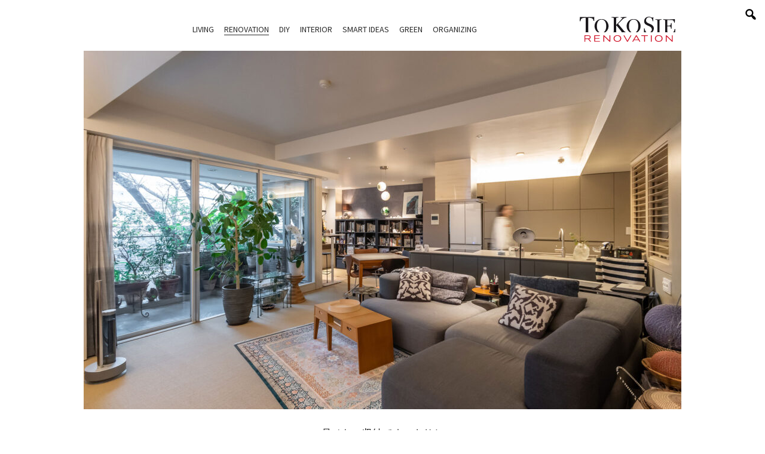

--- FILE ---
content_type: text/html; charset=UTF-8
request_url: https://tokosie.jp/renovation/28463/
body_size: 12999
content:
<!doctype html><html lang="ja">
<head>
<meta charset="utf-8" />
<script>(function(w,d,s,l,i){w[l]=w[l]||[]; w[l].push({"gtm.start": new Date().getTime(),event:"gtm.js"}); var f=d.getElementsByTagName(s)[0],j=d.createElement(s),dl=l!="dataLayer"?"&l="+l:""; j.async=true; j.src="https://www.googletagmanager.com/gtm.js?id="+i+dl; f.parentNode.insertBefore(j,f);})(window,document,"script","dataLayer","GTM-5S3TX6");</script><link rel="dns-prefetch" href="//www.googletagmanager.com"/><script async src="https://www.googletagmanager.com/gtag/js?id=G-916L7X2Z3K"></script><script> window.dataLayer = window.dataLayer || []; function gtag(){dataLayer.push(arguments);} gtag("js",new Date()); gtag("config","G-916L7X2Z3K"); const google_analytics_tracking_id="G-916L7X2Z3K"; </script><title>見せない収納ですっきりと静謐な暮らしを保つ 壁面収納と片引き戸 | ToKoSie ー トコシエ</title>
<meta http-equiv="x-dns-prefetch-control" content="on">
<link rel="dns-prefetch" href="//fonts.gstatic.com" />
<link rel="dns-prefetch" href="//fonts.googleapis.com" />
<link rel="dns-prefetch" href="//www.google-analytics.com" />
<link rel="dns-prefetch" href="//www.googletagmanager.com" />
<link rel="dns-prefetch" href="//stats.g.doubleclick.net" />
<link rel='dns-prefetch' href='//img.tokosie.jp' />
<link rel='stylesheet' id='pii-style-css' href='https://img.tokosie.jp/css/style-1710937791.css' type='text/css' media='all' />
<link rel='stylesheet' id='dashicons-css' href='https://img.tokosie.jp/core/fonts/dashicons.min.css' type='text/css' media='all' />
<link rel='stylesheet' id='google-webfonts-css' href='//fonts.googleapis.com/css?family=Playfair+Display:400,400italic|Source+Sans+Pro:400,600,300italic' type='text/css' media='all' />
<script type="text/javascript" src="https://img.tokosie.jp/core/js/jquery.min.js" id="jquery-js"></script>
<meta name="description" content="新築で買ったマンションを20年目でリノベ。 東京都内に建つ築23年、総面積87㎡のマンション。新築でこの物件を購入したWさんご夫妻は、20年目にフルリノベーショ …" /><meta name="copyright" content="2025 by ToKoSie ー トコシエ"><meta name="robots" content="index, follow, noarchive"><meta name="robots" content="max-image-preview:large"><meta name="format-detection" content="telephone=no"><meta name="apple-mobile-web-app-capable" content="no"><meta name="apple-mobile-web-app-status-bar-style" content="black"><meta name="msapplication-config" content="none"/><meta name="viewport" content="width=device-width,initial-scale=1,minimum-scale=1,maximum-scale=1,user-scalable=no"><meta name="google" value="notranslate"><link rel="icon" type="image/png" href="https://img.tokosie.jp/core/ico/favicon-16.png"><link rel="icon" type="image/svg+xml" href="https://img.tokosie.jp/core/ico/favicon-16.svg"><link rel="apple-touch-icon" href="https://img.tokosie.jp/core/ico/favicon-128.png"><link rel="mask-icon" href="https://img.tokosie.jp/core/ico/favicon-16.svg" color="#161617"><meta name="theme-color" content="#161617"/><link rel="canonical" href="https://tokosie.jp/renovation/28463/" /><link rel="alternate" type="application/rss+xml" title="ToKoSie ー トコシエ" href="https://tokosie.jp/feed/" /><meta property="og:url" content="https://tokosie.jp/renovation/28463/" /><meta property="og:title" content="見せない収納ですっきりと静謐な暮らしを保つ 壁面収納と片引き戸" /><meta property="og:description" content="新築で買ったマンションを20年目でリノベ。 東京都内に建つ築23年、総面積87㎡のマンション。新築でこの物件を購入したWさんご夫妻は、20年目にフルリノベーショ …" /><meta property="og:image" content="https://img.tokosie.jp/2023/02/06092005/230206w.jpg" /><meta property="og:updated_time" content="1688985848" /><meta property="og:site_name" content="ToKoSie ー トコシエ" /><meta property="og:type" content="article" /><meta property="og:locale" content="ja_JP" /><meta name="twitter:card" content="summary_large_image" /><meta name="twitter:url" content="https://tokosie.jp/renovation/28463/" /><meta name="twitter:title" content="見せない収納ですっきりと静謐な暮らしを保つ 壁面収納と片引き戸" /><meta name="twitter:description" content="新築で買ったマンションを20年目でリノベ。 東京都内に建つ築23年、総面積87㎡のマンション。新築でこの物件を購入したWさんご夫妻は、20年目にフルリノベーショ …" /><meta name="twitter:image" content="https://img.tokosie.jp/2023/02/06092005/230206w.jpg" /><meta name="twitter:site" content="@tokosie_jp" /><meta name="twitter:widgets:csp" content="on" /><meta name="google-site-verification" content="ebqkiwMZw55DO6YJQGVbbw18amnjFTo0sKj36gDJo4w" /><meta name="p:domain_verify" content="c87237e1b7c2f4040fb895b90a545105"/>
</head>
<body class="wp-singular single single-post postid-28463 renovation 28463"><noscript><iframe src="https://www.googletagmanager.com/ns.html?id=GTM-5S3TX6" height="0" width="0" style="display:none;visibility:hidden"></iframe></noscript><header><nav class="sns"><ul class="sns-search"><li class="search"><a href="javascript:void(0);" class="modal-open"><i class="dashicons dashicons-search"></i></a></li></ul></nav><div class="header-wrap"><nav class="site-title header header-global"><a href="https://tokosie.jp" rel="home">ToKoSie ー トコシエ</a></nav><nav class="navigation header-sub"><ul class="header"><li id="menu-item-21983" class="menu-item menu-item-type-taxonomy menu-item-object-category menu-item-has-children menu-item-21983"><a href="https://tokosie.jp/living/" class="tracking" data-name="menu_click" data-event="menu-categories-tags">Living</a>
<ul class="sub-menu">
	<li id="menu-item-21984" class="menu-item menu-item-type-taxonomy menu-item-object-post_tag menu-item-21984"><a href="https://tokosie.jp/living/?tag=%e3%83%a2%e3%83%80%e3%83%b3%e3%82%b9%e3%82%bf%e3%82%a4%e3%83%ab" class="tracking" data-name="menu_click" data-event="menu-categories-tags">モダンスタイル</a></li>
	<li id="menu-item-21986" class="menu-item menu-item-type-taxonomy menu-item-object-post_tag menu-item-21986"><a href="https://tokosie.jp/living/?tag=%e3%83%b4%e3%82%a3%e3%83%b3%e3%83%86%e3%83%bc%e3%82%b8%e3%82%b9%e3%82%bf%e3%82%a4%e3%83%ab" class="tracking" data-name="menu_click" data-event="menu-categories-tags">ヴィンテージスタイル</a></li>
	<li id="menu-item-21987" class="menu-item menu-item-type-taxonomy menu-item-object-post_tag menu-item-21987"><a href="https://tokosie.jp/living/?tag=%e3%83%9f%e3%83%83%e3%82%af%e3%82%b9%e3%82%b9%e3%82%bf%e3%82%a4%e3%83%ab" class="tracking" data-name="menu_click" data-event="menu-categories-tags">ミックススタイル</a></li>
	<li id="menu-item-21988" class="menu-item menu-item-type-taxonomy menu-item-object-post_tag menu-item-21988"><a href="https://tokosie.jp/living/?tag=%e3%82%af%e3%83%aa%e3%82%a8%e3%82%a4%e3%82%bf%e3%83%bc" class="tracking" data-name="menu_click" data-event="menu-categories-tags">クリエイターズスタイル</a></li>
</ul>
</li>
<li id="menu-item-21989" class="menu-item menu-item-type-taxonomy menu-item-object-category current-post-ancestor current-menu-parent current-post-parent menu-item-has-children menu-item-21989"><a href="https://tokosie.jp/renovation/" class="tracking" data-name="menu_click" data-event="menu-categories-tags">Renovation</a>
<ul class="sub-menu">
	<li id="menu-item-21990" class="menu-item menu-item-type-taxonomy menu-item-object-post_tag menu-item-21990"><a href="https://tokosie.jp/renovation/?tag=case-study" class="tracking" data-name="menu_click" data-event="menu-categories-tags">Case Study</a></li>
	<li id="menu-item-21991" class="menu-item menu-item-type-taxonomy menu-item-object-post_tag menu-item-21991"><a href="https://tokosie.jp/renovation/?tag=%e3%82%af%e3%83%aa%e3%82%a8%e3%82%a4%e3%82%bf%e3%83%bc" class="tracking" data-name="menu_click" data-event="menu-categories-tags">クリエイターズスタイル</a></li>
	<li id="menu-item-21992" class="menu-item menu-item-type-taxonomy menu-item-object-post_tag menu-item-21992"><a href="https://tokosie.jp/renovation/?tag=movie" class="tracking" data-name="menu_click" data-event="menu-categories-tags">Movie</a></li>
	<li id="menu-item-21993" class="menu-item menu-item-type-taxonomy menu-item-object-post_tag menu-item-21993"><a href="https://tokosie.jp/renovation/?tag=how-to-do" class="tracking" data-name="menu_click" data-event="menu-categories-tags">リノベーション入門</a></li>
</ul>
</li>
<li id="menu-item-21994" class="menu-item menu-item-type-taxonomy menu-item-object-category menu-item-has-children menu-item-21994"><a href="https://tokosie.jp/diy/" class="tracking" data-name="menu_click" data-event="menu-categories-tags">DIY</a>
<ul class="sub-menu">
	<li id="menu-item-21995" class="menu-item menu-item-type-taxonomy menu-item-object-post_tag menu-item-21995"><a href="https://tokosie.jp/diy/?tag=diy%e3%82%b9%e3%82%bf%e3%82%a4%e3%83%ab" class="tracking" data-name="menu_click" data-event="menu-categories-tags">DIYスタイル</a></li>
	<li id="menu-item-21997" class="menu-item menu-item-type-taxonomy menu-item-object-post_tag menu-item-21997"><a href="https://tokosie.jp/diy/?tag=%e7%a9%ba%e9%96%93%e6%94%b9%e9%80%a0" class="tracking" data-name="menu_click" data-event="menu-categories-tags">空間改造</a></li>
	<li id="menu-item-21998" class="menu-item menu-item-type-taxonomy menu-item-object-post_tag menu-item-21998"><a href="https://tokosie.jp/diy/?tag=%e3%83%8f%e3%83%b3%e3%83%89%e3%83%a1%e3%82%a4%e3%83%89%e3%83%95%e3%82%a1%e3%83%8b%e3%83%81%e3%83%a3%e3%83%bc" class="tracking" data-name="menu_click" data-event="menu-categories-tags">ハンドメイドファニチャー</a></li>
	<li id="menu-item-21999" class="menu-item menu-item-type-taxonomy menu-item-object-post_tag menu-item-21999"><a href="https://tokosie.jp/diy/?tag=%e3%83%8f%e3%83%b3%e3%83%89%e3%82%af%e3%83%a9%e3%83%95%e3%83%88" class="tracking" data-name="menu_click" data-event="menu-categories-tags">ハンドクラフト</a></li>
</ul>
</li>
<li id="menu-item-22000" class="menu-item menu-item-type-taxonomy menu-item-object-category menu-item-has-children menu-item-22000"><a href="https://tokosie.jp/interior/" class="tracking" data-name="menu_click" data-event="menu-categories-tags">Interior</a>
<ul class="sub-menu">
	<li id="menu-item-22002" class="menu-item menu-item-type-taxonomy menu-item-object-post_tag menu-item-22002"><a href="https://tokosie.jp/interior/?tag=%e5%ae%b6%e5%85%b7" class="tracking" data-name="menu_click" data-event="menu-categories-tags">家具</a></li>
	<li id="menu-item-22003" class="menu-item menu-item-type-taxonomy menu-item-object-post_tag menu-item-22003"><a href="https://tokosie.jp/interior/?tag=%e9%9b%91%e8%b2%a8" class="tracking" data-name="menu_click" data-event="menu-categories-tags">雑貨</a></li>
	<li id="menu-item-22004" class="menu-item menu-item-type-taxonomy menu-item-object-post_tag menu-item-22004"><a href="https://tokosie.jp/interior/?tag=%e3%82%ad%e3%83%83%e3%83%81%e3%83%b3%e7%94%a8%e5%93%81" class="tracking" data-name="menu_click" data-event="menu-categories-tags">キッチン用品</a></li>
	<li id="menu-item-22005" class="menu-item menu-item-type-taxonomy menu-item-object-post_tag menu-item-22005"><a href="https://tokosie.jp/interior/?tag=%e3%83%87%e3%82%b6%e3%82%a4%e3%83%b3" class="tracking" data-name="menu_click" data-event="menu-categories-tags">デザイン</a></li>
</ul>
</li>
<li id="menu-item-22006" class="menu-item menu-item-type-taxonomy menu-item-object-category menu-item-has-children menu-item-22006"><a href="https://tokosie.jp/smart-ideas/" class="tracking" data-name="menu_click" data-event="menu-categories-tags">Smart Ideas</a>
<ul class="sub-menu">
	<li id="menu-item-22007" class="menu-item menu-item-type-taxonomy menu-item-object-post_tag menu-item-22007"><a href="https://tokosie.jp/smart-ideas/?tag=%e7%a9%ba%e9%96%93%e6%bc%94%e5%87%ba" class="tracking" data-name="menu_click" data-event="menu-categories-tags">空間演出</a></li>
	<li id="menu-item-22008" class="menu-item menu-item-type-taxonomy menu-item-object-post_tag menu-item-22008"><a href="https://tokosie.jp/smart-ideas/?tag=%e3%82%a2%e3%83%bc%e3%83%88" class="tracking" data-name="menu_click" data-event="menu-categories-tags">アート</a></li>
	<li id="menu-item-22009" class="menu-item menu-item-type-taxonomy menu-item-object-post_tag menu-item-22009"><a href="https://tokosie.jp/smart-ideas/?tag=%e3%83%87%e3%82%b3%e3%83%ac%e3%83%bc%e3%82%b7%e3%83%a7%e3%83%b3" class="tracking" data-name="menu_click" data-event="menu-categories-tags">デコレーション</a></li>
	<li id="menu-item-22010" class="menu-item menu-item-type-taxonomy menu-item-object-post_tag menu-item-22010"><a href="https://tokosie.jp/smart-ideas/?tag=%e3%82%b5%e3%83%bc%e3%83%93%e3%82%b9" class="tracking" data-name="menu_click" data-event="menu-categories-tags">サービス</a></li>
</ul>
</li>
<li id="menu-item-22011" class="menu-item menu-item-type-taxonomy menu-item-object-category menu-item-has-children menu-item-22011"><a href="https://tokosie.jp/green/" class="tracking" data-name="menu_click" data-event="menu-categories-tags">Green</a>
<ul class="sub-menu">
	<li id="menu-item-22012" class="menu-item menu-item-type-taxonomy menu-item-object-post_tag menu-item-22012"><a href="https://tokosie.jp/green/?tag=%e3%82%a2%e3%83%ac%e3%83%b3%e3%82%b8%e3%83%a1%e3%83%b3%e3%83%88" class="tracking" data-name="menu_click" data-event="menu-categories-tags">アレンジメント</a></li>
	<li id="menu-item-22013" class="menu-item menu-item-type-taxonomy menu-item-object-post_tag menu-item-22013"><a href="https://tokosie.jp/green/?tag=%e3%82%a4%e3%83%b3%e3%83%89%e3%82%a2%e3%82%b0%e3%83%aa%e3%83%bc%e3%83%b3" class="tracking" data-name="menu_click" data-event="menu-categories-tags">インドアグリーン</a></li>
	<li id="menu-item-22014" class="menu-item menu-item-type-taxonomy menu-item-object-post_tag menu-item-22014"><a href="https://tokosie.jp/green/?tag=%e5%a4%9a%e8%82%89%e6%a4%8d%e7%89%a9-etc" class="tracking" data-name="menu_click" data-event="menu-categories-tags">多肉植物 etc.</a></li>
	<li id="menu-item-22015" class="menu-item menu-item-type-taxonomy menu-item-object-post_tag menu-item-22015"><a href="https://tokosie.jp/green/?tag=%e3%82%a2%e3%82%af%e3%82%a2%e3%83%aa%e3%82%a6%e3%83%a0-%e3%83%86%e3%83%a9%e3%83%aa%e3%82%a6%e3%83%a0" class="tracking" data-name="menu_click" data-event="menu-categories-tags">アクアリウム テラリウム</a></li>
</ul>
</li>
<li id="menu-item-22016" class="menu-item menu-item-type-taxonomy menu-item-object-category menu-item-has-children menu-item-22016"><a href="https://tokosie.jp/organizing/" class="tracking" data-name="menu_click" data-event="menu-categories-tags">Organizing</a>
<ul class="sub-menu">
	<li id="menu-item-22017" class="menu-item menu-item-type-taxonomy menu-item-object-post_tag menu-item-22017"><a href="https://tokosie.jp/organizing/?tag=%e3%82%ad%e3%83%83%e3%83%81%e3%83%b3" class="tracking" data-name="menu_click" data-event="menu-categories-tags">キッチン</a></li>
	<li id="menu-item-22018" class="menu-item menu-item-type-taxonomy menu-item-object-post_tag menu-item-22018"><a href="https://tokosie.jp/organizing/?tag=%e3%82%af%e3%83%ad%e3%83%bc%e3%82%bc%e3%83%83%e3%83%88" class="tracking" data-name="menu_click" data-event="menu-categories-tags">クローゼット</a></li>
	<li id="menu-item-22019" class="menu-item menu-item-type-taxonomy menu-item-object-post_tag menu-item-22019"><a href="https://tokosie.jp/organizing/?tag=%e3%82%ad%e3%83%a3%e3%83%93%e3%83%8d%e3%83%83%e3%83%88" class="tracking" data-name="menu_click" data-event="menu-categories-tags">キャビネット</a></li>
	<li id="menu-item-22020" class="menu-item menu-item-type-taxonomy menu-item-object-post_tag menu-item-22020"><a href="https://tokosie.jp/organizing/?tag=%e3%82%b9%e3%83%88%e3%83%ac%e3%83%bc%e3%82%b8" class="tracking" data-name="menu_click" data-event="menu-categories-tags">ストレージ</a></li>
</ul>
</li>
</ul></nav><nav class="site-title header header-renovation"><a href="https://tokosie.jp/renovation/" rel="home">ToKoSie ー トコシエ</a></nav></div></header><div class="main-overlay"></div><nav class="mobile"><div class="mobile-wrap"><nav class="site-title footer"><a href="https://tokosie.jp" rel="home">ToKoSie ー トコシエ</a></nav><ul class="footer"><li class="menu-item menu-item-type-taxonomy menu-item-object-category menu-item-has-children menu-item-21983"><a href="https://tokosie.jp/living/" class="tracking" data-name="menu_click" data-event="menu-categories-tags">Living</a>
<ul class="sub-menu">
	<li class="menu-item menu-item-type-taxonomy menu-item-object-post_tag menu-item-21984"><a href="https://tokosie.jp/living/?tag=%e3%83%a2%e3%83%80%e3%83%b3%e3%82%b9%e3%82%bf%e3%82%a4%e3%83%ab" class="tracking" data-name="menu_click" data-event="menu-categories-tags">モダンスタイル</a></li>
	<li class="menu-item menu-item-type-taxonomy menu-item-object-post_tag menu-item-21986"><a href="https://tokosie.jp/living/?tag=%e3%83%b4%e3%82%a3%e3%83%b3%e3%83%86%e3%83%bc%e3%82%b8%e3%82%b9%e3%82%bf%e3%82%a4%e3%83%ab" class="tracking" data-name="menu_click" data-event="menu-categories-tags">ヴィンテージスタイル</a></li>
	<li class="menu-item menu-item-type-taxonomy menu-item-object-post_tag menu-item-21987"><a href="https://tokosie.jp/living/?tag=%e3%83%9f%e3%83%83%e3%82%af%e3%82%b9%e3%82%b9%e3%82%bf%e3%82%a4%e3%83%ab" class="tracking" data-name="menu_click" data-event="menu-categories-tags">ミックススタイル</a></li>
	<li class="menu-item menu-item-type-taxonomy menu-item-object-post_tag menu-item-21988"><a href="https://tokosie.jp/living/?tag=%e3%82%af%e3%83%aa%e3%82%a8%e3%82%a4%e3%82%bf%e3%83%bc" class="tracking" data-name="menu_click" data-event="menu-categories-tags">クリエイターズスタイル</a></li>
</ul>
</li>
<li class="menu-item menu-item-type-taxonomy menu-item-object-category current-post-ancestor current-menu-parent current-post-parent menu-item-has-children menu-item-21989"><a href="https://tokosie.jp/renovation/" class="tracking" data-name="menu_click" data-event="menu-categories-tags">Renovation</a>
<ul class="sub-menu">
	<li class="menu-item menu-item-type-taxonomy menu-item-object-post_tag menu-item-21990"><a href="https://tokosie.jp/renovation/?tag=case-study" class="tracking" data-name="menu_click" data-event="menu-categories-tags">Case Study</a></li>
	<li class="menu-item menu-item-type-taxonomy menu-item-object-post_tag menu-item-21991"><a href="https://tokosie.jp/renovation/?tag=%e3%82%af%e3%83%aa%e3%82%a8%e3%82%a4%e3%82%bf%e3%83%bc" class="tracking" data-name="menu_click" data-event="menu-categories-tags">クリエイターズスタイル</a></li>
	<li class="menu-item menu-item-type-taxonomy menu-item-object-post_tag menu-item-21992"><a href="https://tokosie.jp/renovation/?tag=movie" class="tracking" data-name="menu_click" data-event="menu-categories-tags">Movie</a></li>
	<li class="menu-item menu-item-type-taxonomy menu-item-object-post_tag menu-item-21993"><a href="https://tokosie.jp/renovation/?tag=how-to-do" class="tracking" data-name="menu_click" data-event="menu-categories-tags">リノベーション入門</a></li>
</ul>
</li>
<li class="menu-item menu-item-type-taxonomy menu-item-object-category menu-item-has-children menu-item-21994"><a href="https://tokosie.jp/diy/" class="tracking" data-name="menu_click" data-event="menu-categories-tags">DIY</a>
<ul class="sub-menu">
	<li class="menu-item menu-item-type-taxonomy menu-item-object-post_tag menu-item-21995"><a href="https://tokosie.jp/diy/?tag=diy%e3%82%b9%e3%82%bf%e3%82%a4%e3%83%ab" class="tracking" data-name="menu_click" data-event="menu-categories-tags">DIYスタイル</a></li>
	<li class="menu-item menu-item-type-taxonomy menu-item-object-post_tag menu-item-21997"><a href="https://tokosie.jp/diy/?tag=%e7%a9%ba%e9%96%93%e6%94%b9%e9%80%a0" class="tracking" data-name="menu_click" data-event="menu-categories-tags">空間改造</a></li>
	<li class="menu-item menu-item-type-taxonomy menu-item-object-post_tag menu-item-21998"><a href="https://tokosie.jp/diy/?tag=%e3%83%8f%e3%83%b3%e3%83%89%e3%83%a1%e3%82%a4%e3%83%89%e3%83%95%e3%82%a1%e3%83%8b%e3%83%81%e3%83%a3%e3%83%bc" class="tracking" data-name="menu_click" data-event="menu-categories-tags">ハンドメイドファニチャー</a></li>
	<li class="menu-item menu-item-type-taxonomy menu-item-object-post_tag menu-item-21999"><a href="https://tokosie.jp/diy/?tag=%e3%83%8f%e3%83%b3%e3%83%89%e3%82%af%e3%83%a9%e3%83%95%e3%83%88" class="tracking" data-name="menu_click" data-event="menu-categories-tags">ハンドクラフト</a></li>
</ul>
</li>
<li class="menu-item menu-item-type-taxonomy menu-item-object-category menu-item-has-children menu-item-22000"><a href="https://tokosie.jp/interior/" class="tracking" data-name="menu_click" data-event="menu-categories-tags">Interior</a>
<ul class="sub-menu">
	<li class="menu-item menu-item-type-taxonomy menu-item-object-post_tag menu-item-22002"><a href="https://tokosie.jp/interior/?tag=%e5%ae%b6%e5%85%b7" class="tracking" data-name="menu_click" data-event="menu-categories-tags">家具</a></li>
	<li class="menu-item menu-item-type-taxonomy menu-item-object-post_tag menu-item-22003"><a href="https://tokosie.jp/interior/?tag=%e9%9b%91%e8%b2%a8" class="tracking" data-name="menu_click" data-event="menu-categories-tags">雑貨</a></li>
	<li class="menu-item menu-item-type-taxonomy menu-item-object-post_tag menu-item-22004"><a href="https://tokosie.jp/interior/?tag=%e3%82%ad%e3%83%83%e3%83%81%e3%83%b3%e7%94%a8%e5%93%81" class="tracking" data-name="menu_click" data-event="menu-categories-tags">キッチン用品</a></li>
	<li class="menu-item menu-item-type-taxonomy menu-item-object-post_tag menu-item-22005"><a href="https://tokosie.jp/interior/?tag=%e3%83%87%e3%82%b6%e3%82%a4%e3%83%b3" class="tracking" data-name="menu_click" data-event="menu-categories-tags">デザイン</a></li>
</ul>
</li>
<li class="menu-item menu-item-type-taxonomy menu-item-object-category menu-item-has-children menu-item-22006"><a href="https://tokosie.jp/smart-ideas/" class="tracking" data-name="menu_click" data-event="menu-categories-tags">Smart Ideas</a>
<ul class="sub-menu">
	<li class="menu-item menu-item-type-taxonomy menu-item-object-post_tag menu-item-22007"><a href="https://tokosie.jp/smart-ideas/?tag=%e7%a9%ba%e9%96%93%e6%bc%94%e5%87%ba" class="tracking" data-name="menu_click" data-event="menu-categories-tags">空間演出</a></li>
	<li class="menu-item menu-item-type-taxonomy menu-item-object-post_tag menu-item-22008"><a href="https://tokosie.jp/smart-ideas/?tag=%e3%82%a2%e3%83%bc%e3%83%88" class="tracking" data-name="menu_click" data-event="menu-categories-tags">アート</a></li>
	<li class="menu-item menu-item-type-taxonomy menu-item-object-post_tag menu-item-22009"><a href="https://tokosie.jp/smart-ideas/?tag=%e3%83%87%e3%82%b3%e3%83%ac%e3%83%bc%e3%82%b7%e3%83%a7%e3%83%b3" class="tracking" data-name="menu_click" data-event="menu-categories-tags">デコレーション</a></li>
	<li class="menu-item menu-item-type-taxonomy menu-item-object-post_tag menu-item-22010"><a href="https://tokosie.jp/smart-ideas/?tag=%e3%82%b5%e3%83%bc%e3%83%93%e3%82%b9" class="tracking" data-name="menu_click" data-event="menu-categories-tags">サービス</a></li>
</ul>
</li>
<li class="menu-item menu-item-type-taxonomy menu-item-object-category menu-item-has-children menu-item-22011"><a href="https://tokosie.jp/green/" class="tracking" data-name="menu_click" data-event="menu-categories-tags">Green</a>
<ul class="sub-menu">
	<li class="menu-item menu-item-type-taxonomy menu-item-object-post_tag menu-item-22012"><a href="https://tokosie.jp/green/?tag=%e3%82%a2%e3%83%ac%e3%83%b3%e3%82%b8%e3%83%a1%e3%83%b3%e3%83%88" class="tracking" data-name="menu_click" data-event="menu-categories-tags">アレンジメント</a></li>
	<li class="menu-item menu-item-type-taxonomy menu-item-object-post_tag menu-item-22013"><a href="https://tokosie.jp/green/?tag=%e3%82%a4%e3%83%b3%e3%83%89%e3%82%a2%e3%82%b0%e3%83%aa%e3%83%bc%e3%83%b3" class="tracking" data-name="menu_click" data-event="menu-categories-tags">インドアグリーン</a></li>
	<li class="menu-item menu-item-type-taxonomy menu-item-object-post_tag menu-item-22014"><a href="https://tokosie.jp/green/?tag=%e5%a4%9a%e8%82%89%e6%a4%8d%e7%89%a9-etc" class="tracking" data-name="menu_click" data-event="menu-categories-tags">多肉植物 etc.</a></li>
	<li class="menu-item menu-item-type-taxonomy menu-item-object-post_tag menu-item-22015"><a href="https://tokosie.jp/green/?tag=%e3%82%a2%e3%82%af%e3%82%a2%e3%83%aa%e3%82%a6%e3%83%a0-%e3%83%86%e3%83%a9%e3%83%aa%e3%82%a6%e3%83%a0" class="tracking" data-name="menu_click" data-event="menu-categories-tags">アクアリウム テラリウム</a></li>
</ul>
</li>
<li class="menu-item menu-item-type-taxonomy menu-item-object-category menu-item-has-children menu-item-22016"><a href="https://tokosie.jp/organizing/" class="tracking" data-name="menu_click" data-event="menu-categories-tags">Organizing</a>
<ul class="sub-menu">
	<li class="menu-item menu-item-type-taxonomy menu-item-object-post_tag menu-item-22017"><a href="https://tokosie.jp/organizing/?tag=%e3%82%ad%e3%83%83%e3%83%81%e3%83%b3" class="tracking" data-name="menu_click" data-event="menu-categories-tags">キッチン</a></li>
	<li class="menu-item menu-item-type-taxonomy menu-item-object-post_tag menu-item-22018"><a href="https://tokosie.jp/organizing/?tag=%e3%82%af%e3%83%ad%e3%83%bc%e3%82%bc%e3%83%83%e3%83%88" class="tracking" data-name="menu_click" data-event="menu-categories-tags">クローゼット</a></li>
	<li class="menu-item menu-item-type-taxonomy menu-item-object-post_tag menu-item-22019"><a href="https://tokosie.jp/organizing/?tag=%e3%82%ad%e3%83%a3%e3%83%93%e3%83%8d%e3%83%83%e3%83%88" class="tracking" data-name="menu_click" data-event="menu-categories-tags">キャビネット</a></li>
	<li class="menu-item menu-item-type-taxonomy menu-item-object-post_tag menu-item-22020"><a href="https://tokosie.jp/organizing/?tag=%e3%82%b9%e3%83%88%e3%83%ac%e3%83%bc%e3%82%b8" class="tracking" data-name="menu_click" data-event="menu-categories-tags">ストレージ</a></li>
</ul>
</li>
</ul><nav class="site-title footer header-renovation"><a href="https://tokosie.jp/renovation/" rel="home">ToKoSie ー トコシエ</a></nav><ul class="footer"><li id="menu-item-20983" class="menu-item menu-item-type-taxonomy menu-item-object-category current-post-ancestor current-menu-parent current-post-parent menu-item-20983"><a href="https://tokosie.jp/renovation/" class="tracking" data-name="menu_click" data-event="menu-renovation">Renovation</a></li>
</ul><nav class="sns sns-follow"><h3 class="share">Follow us</h3><ul><li class="instagram"><a href="https://www.instagram.com/tokosie/" class="tracking" data-name="sns_follow_click" data-event="sns-follow-instagram" aria-label="Follow on Instagram" target="_blank"><svg viewbox="0 0 24 24"><use href="https://tokosie.jp/core/ico/svg-social.svg#instagram" /></use></svg></a></li><li class="twitter"><a href="https://twitter.com/ToKoSie_jp" class="tracking" data-name="sns_follow_click" data-event="sns-follow-twitter" aria-label="Follow on Twitter" target="_blank"><svg viewbox="0 0 24 24"><use href="https://tokosie.jp/core/ico/svg-social.svg#twitter" /></use></svg></a></li><li class="youtube"><a href="https://www.youtube.com/channel/UCsabh39944F_prtdI8boMAw" class="tracking" data-name="sns_follow_click" data-event="sns-follow-youtube" aria-label="Follow on Youtube" target="_blank"><svg viewbox="0 0 24 24"><use href="https://tokosie.jp/core/ico/svg-social.svg#youtube" /></use></svg></a></li><li class="pinterest"><a href="https://www.pinterest.com/tokosiejp/" class="tracking" data-name="sns_follow_click" data-event="sns-follow-pinterest" aria-label="Follow on Pinterest" target="_blank"><svg viewbox="0 0 24 24"><use href="https://tokosie.jp/core/ico/svg-social.svg#pinterest" /></use></svg></a></li><li class="facebook"><a href="https://www.facebook.com/tokosie/" class="tracking" data-name="sns_follow_click" data-event="sns-follow-facebook" aria-label="Follow on Facebook" target="_blank"><svg viewbox="0 0 24 24"><use href="https://tokosie.jp/core/ico/svg-social.svg#facebook" /></use></svg></a></li><li class="search tracking"><a href="javascript:void(0);" data-name="sns_follow_click" data-event="sns-follow-search" class="modal-open"><svg viewbox="0 0 24 24"><use href="https://tokosie.jp/core/ico/svg-social.svg#search" /></use></svg></a></li></ul></nav></div></nav><nav class="toggle"><i></i><i></i><i></i></nav><main id="top">
<article>


<figure class="single-top"><img width="1000" height="600" src="https://img.tokosie.jp/2023/02/06092005/230206w-1000x600.jpg" class="attachment-frontpage size-frontpage" alt="見せない収納ですっきりと 静謐な暮らしを保つ壁面収納と片引き戸" decoding="async" fetchpriority="high" srcset="https://img.tokosie.jp/2023/02/06092005/230206w-1000x600.jpg 1000w, https://img.tokosie.jp/2023/02/06092005/230206w-500x300.jpg 500w, https://img.tokosie.jp/2023/02/06092005/230206w-700x420.jpg 700w, https://img.tokosie.jp/2023/02/06092005/230206w-768x461.jpg 768w, https://img.tokosie.jp/2023/02/06092005/230206w-1536x922.jpg 1536w, https://img.tokosie.jp/2023/02/06092005/230206w.jpg 2000w" sizes="(max-width: 1000px) 100vw, 1000px" title="見せない収納ですっきりと 静謐な暮らしを保つ壁面収納と片引き戸" /></figure>
<h1 class="the_title"><span>見せない収納ですっきりと</span>静謐な暮らしを保つ<br> 壁面収納と片引き戸</h1>
<aside class="tags tracking clearfix scroll-fade-in "><nav class="keywords"><ul><li class="post_tag tags-%e3%83%b4%e3%82%a3%e3%83%b3%e3%83%86%e3%83%bc%e3%82%b8%e3%83%9e%e3%83%b3%e3%82%b7%e3%83%a7%e3%83%b3"><a class="post_tag tracking" rel="tag" data-event="sidebar-tags-post_tag" href="https://tokosie.jp/tags/%e3%83%b4%e3%82%a3%e3%83%b3%e3%83%86%e3%83%bc%e3%82%b8%e3%83%9e%e3%83%b3%e3%82%b7%e3%83%a7%e3%83%b3/">ヴィンテージマンション</a></li><li class="post_tag tags-%e3%82%ad%e3%83%83%e3%83%81%e3%83%b3"><a class="post_tag tracking" rel="tag" data-event="sidebar-tags-post_tag" href="https://tokosie.jp/tags/%e3%82%ad%e3%83%83%e3%83%81%e3%83%b3/">キッチン</a></li><li class="post_tag tags-%e3%83%aa%e3%83%8e%e3%83%99%e3%83%bc%e3%82%b7%e3%83%a7%e3%83%b3"><a class="post_tag tracking" rel="tag" data-event="sidebar-tags-post_tag" href="https://tokosie.jp/tags/%e3%83%aa%e3%83%8e%e3%83%99%e3%83%bc%e3%82%b7%e3%83%a7%e3%83%b3/">リノベーション</a></li></ul></nav></aside>
<div class="the_content"><h2>新築で買ったマンションを20年目でリノベ。</h2>
<div class="columnsx2">
<p>東京都内に建つ築23年、総面積87㎡のマンション。新築でこの物件を購入したWさんご夫妻は、20年目にフルリノベーションを決意した。<br />
「長年住んでいると色々と劣化してくるので、その都度、部分的に修理をしてきました。ついにエアコンが壊れて、フルリノベーションを決意。ネットで見つけた素敵なおうちのオープンハウスへ行き、そこの設計士さんにお願いをすることにしました」と話すのは、奥様。<br />
リノベーションの設計は<a href="https://sekidesignstudio.jp/">「SEKI DESIGN STUDIO」</a>のデザイナー・関洋さんに依頼をした。<br />
２LDKだった間取りは、壁や扉を取り払いワンルームへと改修。部屋の中央にある浴室を囲むように、ぐるりとドーナツ型の間取りが完成した。<br />
「お風呂の位置が制約となり、間取りを自由に決めることができませんでした。しかし水回りの位置を大きく変えると、排水管の勾配を取るために床に段差ができてしまうのが懸念点でした。生活のしやすさを考えて、床はフラットのままにしたかったです」と続けた。</p></div>
<figure class="landscape"><img decoding="async" src="https://img.tokosie.jp/2023/02/06091836/230206w-001.jpg" width="1920" height="1280" class="wp-image-28464" alt="築23年、総面積は約87㎡。" srcset="https://img.tokosie.jp/2023/02/06091836/230206w-001.jpg 1920w, https://img.tokosie.jp/2023/02/06091836/230206w-001-500x333.jpg 500w, https://img.tokosie.jp/2023/02/06091836/230206w-001-700x467.jpg 700w, https://img.tokosie.jp/2023/02/06091836/230206w-001-768x512.jpg 768w, https://img.tokosie.jp/2023/02/06091836/230206w-001-1536x1024.jpg 1536w" sizes="(max-width: 1920px) 100vw, 1920px" /><figcaption><h3>築23年、総面積は約87㎡。</h3></figcaption></figure>
<div class="columns">
<div class="column-1">
<figure class="landscape"><img decoding="async" src="https://img.tokosie.jp/2023/02/06091839/230206w-002.jpg" width="1920" height="1280" class="wp-image-28465" alt="リビングダイニング。" srcset="https://img.tokosie.jp/2023/02/06091839/230206w-002.jpg 1920w, https://img.tokosie.jp/2023/02/06091839/230206w-002-500x333.jpg 500w, https://img.tokosie.jp/2023/02/06091839/230206w-002-700x467.jpg 700w, https://img.tokosie.jp/2023/02/06091839/230206w-002-768x512.jpg 768w, https://img.tokosie.jp/2023/02/06091839/230206w-002-1536x1024.jpg 1536w" sizes="(max-width: 1920px) 100vw, 1920px" /><figcaption><h3>リビングダイニング。</h3></figcaption></figure>
</div>
<div class="column-2 last">
<figure class="landscape"><img loading="lazy" decoding="async" src="https://img.tokosie.jp/2023/02/06091842/230206w-003.jpg" width="1920" height="1280" class="wp-image-28466" alt="広い窓からは日光が降り注ぐ。" srcset="https://img.tokosie.jp/2023/02/06091842/230206w-003.jpg 1920w, https://img.tokosie.jp/2023/02/06091842/230206w-003-500x333.jpg 500w, https://img.tokosie.jp/2023/02/06091842/230206w-003-700x467.jpg 700w, https://img.tokosie.jp/2023/02/06091842/230206w-003-768x512.jpg 768w, https://img.tokosie.jp/2023/02/06091842/230206w-003-1536x1024.jpg 1536w" sizes="auto, (max-width: 1920px) 100vw, 1920px" /><figcaption><h3>広い窓からは日光が降り注ぐ。</h3></figcaption></figure>
</div>
</div>
<div class="columns">
<div class="column-1">
<figure class="landscape"><img loading="lazy" decoding="async" src="https://img.tokosie.jp/2023/02/06091845/230206w-004.jpg" width="1920" height="1280" class="wp-image-28467" alt="全面窓の外にはベランダ。" srcset="https://img.tokosie.jp/2023/02/06091845/230206w-004.jpg 1920w, https://img.tokosie.jp/2023/02/06091845/230206w-004-500x333.jpg 500w, https://img.tokosie.jp/2023/02/06091845/230206w-004-700x467.jpg 700w, https://img.tokosie.jp/2023/02/06091845/230206w-004-768x512.jpg 768w, https://img.tokosie.jp/2023/02/06091845/230206w-004-1536x1024.jpg 1536w" sizes="auto, (max-width: 1920px) 100vw, 1920px" /><figcaption><h3>全面窓の外にはベランダ。</h3></figcaption></figure>
</div>
<div class="column-2 last">
<figure class="landscape"><img loading="lazy" decoding="async" src="https://img.tokosie.jp/2023/02/06091848/230206w-005.jpg" width="1920" height="1280" class="wp-image-28468" alt="窓際のデスクスペース。" srcset="https://img.tokosie.jp/2023/02/06091848/230206w-005.jpg 1920w, https://img.tokosie.jp/2023/02/06091848/230206w-005-500x333.jpg 500w, https://img.tokosie.jp/2023/02/06091848/230206w-005-700x467.jpg 700w, https://img.tokosie.jp/2023/02/06091848/230206w-005-768x512.jpg 768w, https://img.tokosie.jp/2023/02/06091848/230206w-005-1536x1024.jpg 1536w" sizes="auto, (max-width: 1920px) 100vw, 1920px" /><figcaption><h3>窓際のデスクスペース。</h3></figcaption></figure>
</div>
</div>
<div class="columns">
<div class="column-1">
<figure class="portrait"><img loading="lazy" decoding="async" src="https://img.tokosie.jp/2023/02/06091852/230206w-006.jpg" width="1365" height="2048" class="wp-image-28469" alt="椅子やソファは「FRITZ HANSEN」のもの。" srcset="https://img.tokosie.jp/2023/02/06091852/230206w-006.jpg 1365w, https://img.tokosie.jp/2023/02/06091852/230206w-006-333x500.jpg 333w, https://img.tokosie.jp/2023/02/06091852/230206w-006-467x700.jpg 467w, https://img.tokosie.jp/2023/02/06091852/230206w-006-512x768.jpg 512w, https://img.tokosie.jp/2023/02/06091852/230206w-006-1024x1536.jpg 1024w" sizes="auto, (max-width: 1365px) 100vw, 1365px" /><figcaption><h3>椅子やソファは<a href="https://www.fritzhansen.com/ja/">「FRITZ HANSEN」</a>のもの。</h3></figcaption></figure>
</div>
<div class="column-2 last">
<figure class="portrait"><img loading="lazy" decoding="async" src="https://img.tokosie.jp/2023/02/06091856/230206w-007.jpg" width="1365" height="2048" class="wp-image-28470" alt="「黒田泰蔵」の白磁作品を飾って。" srcset="https://img.tokosie.jp/2023/02/06091856/230206w-007.jpg 1365w, https://img.tokosie.jp/2023/02/06091856/230206w-007-333x500.jpg 333w, https://img.tokosie.jp/2023/02/06091856/230206w-007-467x700.jpg 467w, https://img.tokosie.jp/2023/02/06091856/230206w-007-512x768.jpg 512w, https://img.tokosie.jp/2023/02/06091856/230206w-007-1024x1536.jpg 1024w" sizes="auto, (max-width: 1365px) 100vw, 1365px" /><figcaption><h3><a href="https://taizokuroda.com/">「黒田泰蔵」</a>の白磁作品を飾って。</h3></figcaption></figure>
</div>
</div>
<div class="columns">
<div class="column-1">
<figure class="portrait"><img loading="lazy" decoding="async" src="https://img.tokosie.jp/2023/02/06091900/230206w-008.jpg" width="1365" height="2048" class="wp-image-28471" alt="玄関前の収納棚。リビングからの眺め。" srcset="https://img.tokosie.jp/2023/02/06091900/230206w-008.jpg 1365w, https://img.tokosie.jp/2023/02/06091900/230206w-008-333x500.jpg 333w, https://img.tokosie.jp/2023/02/06091900/230206w-008-467x700.jpg 467w, https://img.tokosie.jp/2023/02/06091900/230206w-008-512x768.jpg 512w, https://img.tokosie.jp/2023/02/06091900/230206w-008-1024x1536.jpg 1024w" sizes="auto, (max-width: 1365px) 100vw, 1365px" /><figcaption><h3>玄関前の収納棚。リビングからの眺め。</h3></figcaption></figure>
</div>
<div class="column-2 last">
<figure class="portrait"><img loading="lazy" decoding="async" src="https://img.tokosie.jp/2023/02/06091904/230206w-009.jpg" width="1365" height="2048" class="wp-image-28472" alt="浮遊感のあるデザイン。間接照明が床を照らす。" srcset="https://img.tokosie.jp/2023/02/06091904/230206w-009.jpg 1365w, https://img.tokosie.jp/2023/02/06091904/230206w-009-333x500.jpg 333w, https://img.tokosie.jp/2023/02/06091904/230206w-009-467x700.jpg 467w, https://img.tokosie.jp/2023/02/06091904/230206w-009-512x768.jpg 512w, https://img.tokosie.jp/2023/02/06091904/230206w-009-1024x1536.jpg 1024w" sizes="auto, (max-width: 1365px) 100vw, 1365px" /><figcaption><h3>浮遊感のあるデザイン。間接照明が床を照らす。</h3></figcaption></figure>
</div>
</div>
<h2>見せる収納から、見せない収納へ。</h2>
<div class="columnsx2">
<p>リノベーションの設計で、大切にしたことは大きく２つある。１つは見せない収納だ。<br />
「昔は物を飾りながら、見せる収納をしていました。出窓のある家に住んでいた時は、そこに細々と陶器などを並べて、毎週それを拭いていました。今の家では家電もゴミ箱も、全て壁の中に収納されています」<br />
グレーの壁面はそのほとんどが収納の扉だ。扉の面がきれいに揃うように、収納棚は一つ一つ中の大きさを細かく調節した。一見、一続きの壁のように見えるが、キッチンの背面は食器や家電、洗面台の横は洗濯機、寝室はワードローブと、用途に合わせた収納が内部に作られている。<br />
またW家では部屋にゴミ箱を置いていない。その代わりに、キッチンキャビネット、洗面台カウンター、洗濯機の収納内にゴミ捨て場を設置している。見せたくないものは目につくところに置かない。これを徹底することで、すっきりときれいな空間を保っている。</p></div>
<figure class="landscape"><img loading="lazy" decoding="async" src="https://img.tokosie.jp/2023/02/06091907/230206w-010.jpg" width="1920" height="1280" class="wp-image-28473" alt="キッチン、造り付け家具は「mobilitipo」でオーダー。" srcset="https://img.tokosie.jp/2023/02/06091907/230206w-010.jpg 1920w, https://img.tokosie.jp/2023/02/06091907/230206w-010-500x333.jpg 500w, https://img.tokosie.jp/2023/02/06091907/230206w-010-700x467.jpg 700w, https://img.tokosie.jp/2023/02/06091907/230206w-010-768x512.jpg 768w, https://img.tokosie.jp/2023/02/06091907/230206w-010-1536x1024.jpg 1536w" sizes="auto, (max-width: 1920px) 100vw, 1920px" /><figcaption><h3>キッチン、造り付け家具は<a href="https://mobilitipo.com/">「mobilitipo」</a>でオーダー。</h3></figcaption></figure>
<div class="columns">
<div class="column-1">
<figure class="landscape"><img loading="lazy" decoding="async" src="https://img.tokosie.jp/2023/02/06091910/230206w-011.jpg" width="1920" height="1280" class="wp-image-28474" alt="キッチンの背後には背の高い収納棚。" srcset="https://img.tokosie.jp/2023/02/06091910/230206w-011.jpg 1920w, https://img.tokosie.jp/2023/02/06091910/230206w-011-500x333.jpg 500w, https://img.tokosie.jp/2023/02/06091910/230206w-011-700x467.jpg 700w, https://img.tokosie.jp/2023/02/06091910/230206w-011-768x512.jpg 768w, https://img.tokosie.jp/2023/02/06091910/230206w-011-1536x1024.jpg 1536w" sizes="auto, (max-width: 1920px) 100vw, 1920px" /><figcaption><h3>キッチンの背後には背の高い収納棚。</h3></figcaption></figure>
</div>
<div class="column-2 last">
<figure class="landscape"><img loading="lazy" decoding="async" src="https://img.tokosie.jp/2023/02/06091913/230206w-012.jpg" width="1920" height="1280" class="wp-image-28475" alt="スイングドアを開くと家電が現れる。" srcset="https://img.tokosie.jp/2023/02/06091913/230206w-012.jpg 1920w, https://img.tokosie.jp/2023/02/06091913/230206w-012-500x333.jpg 500w, https://img.tokosie.jp/2023/02/06091913/230206w-012-700x467.jpg 700w, https://img.tokosie.jp/2023/02/06091913/230206w-012-768x512.jpg 768w, https://img.tokosie.jp/2023/02/06091913/230206w-012-1536x1024.jpg 1536w" sizes="auto, (max-width: 1920px) 100vw, 1920px" /><figcaption><h3>スイングドアを開くと家電が現れる。</h3></figcaption></figure>
</div>
</div>
<div class="columns">
<div class="column-1">
<figure class="landscape"><img loading="lazy" decoding="async" src="https://img.tokosie.jp/2023/02/06091916/230206w-013.jpg" width="1920" height="1280" class="wp-image-28476" alt="連続した形のキッチンと寝室の収納。" srcset="https://img.tokosie.jp/2023/02/06091916/230206w-013.jpg 1920w, https://img.tokosie.jp/2023/02/06091916/230206w-013-500x333.jpg 500w, https://img.tokosie.jp/2023/02/06091916/230206w-013-700x467.jpg 700w, https://img.tokosie.jp/2023/02/06091916/230206w-013-768x512.jpg 768w, https://img.tokosie.jp/2023/02/06091916/230206w-013-1536x1024.jpg 1536w" sizes="auto, (max-width: 1920px) 100vw, 1920px" /><figcaption><h3>連続した形のキッチンと寝室の収納。</h3></figcaption></figure>
</div>
<div class="column-2 last">
<figure class="landscape"><img loading="lazy" decoding="async" src="https://img.tokosie.jp/2023/02/06091919/230206w-014.jpg" width="1920" height="1280" class="wp-image-28477" alt="ベランダ側からキッチン方向への眺め。" srcset="https://img.tokosie.jp/2023/02/06091919/230206w-014.jpg 1920w, https://img.tokosie.jp/2023/02/06091919/230206w-014-500x333.jpg 500w, https://img.tokosie.jp/2023/02/06091919/230206w-014-700x467.jpg 700w, https://img.tokosie.jp/2023/02/06091919/230206w-014-768x512.jpg 768w, https://img.tokosie.jp/2023/02/06091919/230206w-014-1536x1024.jpg 1536w" sizes="auto, (max-width: 1920px) 100vw, 1920px" /><figcaption><h3>ベランダ側からキッチン方向への眺め。</h3></figcaption></figure>
</div>
</div>
<div class="columns">
<div class="column-1">
<figure class="portrait"><img loading="lazy" decoding="async" src="https://img.tokosie.jp/2023/02/06091923/230206w-015.jpg" width="1365" height="2048" class="wp-image-28478" alt="部屋の壁面の多くが収納の扉になっている。" srcset="https://img.tokosie.jp/2023/02/06091923/230206w-015.jpg 1365w, https://img.tokosie.jp/2023/02/06091923/230206w-015-333x500.jpg 333w, https://img.tokosie.jp/2023/02/06091923/230206w-015-467x700.jpg 467w, https://img.tokosie.jp/2023/02/06091923/230206w-015-512x768.jpg 512w, https://img.tokosie.jp/2023/02/06091923/230206w-015-1024x1536.jpg 1024w" sizes="auto, (max-width: 1365px) 100vw, 1365px" /><figcaption><h3>部屋の壁面の多くが収納の扉になっている。</h3></figcaption></figure>
</div>
<div class="column-2 last">
<figure class="portrait"><img loading="lazy" decoding="async" src="https://img.tokosie.jp/2023/02/06091927/230206w-016.jpg" width="1365" height="2048" class="wp-image-28479" alt="洗面台横の壁内には洗濯機が収納されている。" srcset="https://img.tokosie.jp/2023/02/06091927/230206w-016.jpg 1365w, https://img.tokosie.jp/2023/02/06091927/230206w-016-333x500.jpg 333w, https://img.tokosie.jp/2023/02/06091927/230206w-016-467x700.jpg 467w, https://img.tokosie.jp/2023/02/06091927/230206w-016-512x768.jpg 512w, https://img.tokosie.jp/2023/02/06091927/230206w-016-1024x1536.jpg 1024w" sizes="auto, (max-width: 1365px) 100vw, 1365px" /><figcaption><h3>洗面台横の壁内には洗濯機が収納されている。</h3></figcaption></figure>
</div>
</div>
<div class="columns">
<div class="column-1">
<figure class="portrait"><img loading="lazy" decoding="async" src="https://img.tokosie.jp/2023/02/06091931/230206w-017.jpg" width="1365" height="2048" class="wp-image-28480" alt="トイレの床と壁には「PATRICIA URQUIOLA」が手掛けたタイルを使用。" srcset="https://img.tokosie.jp/2023/02/06091931/230206w-017.jpg 1365w, https://img.tokosie.jp/2023/02/06091931/230206w-017-333x500.jpg 333w, https://img.tokosie.jp/2023/02/06091931/230206w-017-467x700.jpg 467w, https://img.tokosie.jp/2023/02/06091931/230206w-017-512x768.jpg 512w, https://img.tokosie.jp/2023/02/06091931/230206w-017-1024x1536.jpg 1024w" sizes="auto, (max-width: 1365px) 100vw, 1365px" /><figcaption><h3>トイレの床と壁には<a href="https://tiles.hiratatile.co.jp/series/azulej">「PATRICIA URQUIOLA」</a>が手掛けたタイルを使用。</h3></figcaption></figure>
</div>
<div class="column-2 last">
<figure class="portrait"><img loading="lazy" decoding="async" src="https://img.tokosie.jp/2023/02/06091935/230206w-018.jpg" width="1365" height="2048" class="wp-image-28481" alt="洗面ボウルはイタリア「CIELO」のもの。" srcset="https://img.tokosie.jp/2023/02/06091935/230206w-018.jpg 1365w, https://img.tokosie.jp/2023/02/06091935/230206w-018-333x500.jpg 333w, https://img.tokosie.jp/2023/02/06091935/230206w-018-467x700.jpg 467w, https://img.tokosie.jp/2023/02/06091935/230206w-018-512x768.jpg 512w, https://img.tokosie.jp/2023/02/06091935/230206w-018-1024x1536.jpg 1024w" sizes="auto, (max-width: 1365px) 100vw, 1365px" /><figcaption><h3>洗面ボウルはイタリア<a href="http://www.aquapia.jp/products/cielo/">「CIELO」</a>のもの。</h3></figcaption></figure>
</div>
</div>
<h2>洗面台の鏡をウッドブラインドに変えた理由。</h2>
<div class="columnsx2">
<p>もう１つのこだわりは、部屋のどこからでも緑が見えることだ。ベランダから一番遠い寝室からでも緑を眺めることができる。<br />
「洗面台はもともと一面の大きな鏡でした。それが壁となり寝室が暗かったんです。しかし仕切りをなくしてしまうと、寝室や浴室が常にベランダから丸見えの状態になってしまいます。いろいろと考えた結果、ウッドブラインドに。お風呂を使う時や寝る時は閉じておき、逆に朝は開けて歯を磨きながら日光と緑を感じています」<br />
さらに寝室と浴室の間には大きな引き戸を設けた。引き戸を引けば、寝室を完全に個室にすることができる。引き戸は壁に沿って収納できるので、使わない時は戸があることにも気がつかないほど壁に馴染んでいる。<br />
「寝る時は大きな引き戸を必ず閉じます。料理をするときも寝室に匂いがいかないように、引き戸を使います」<br />
これまで２人で世界各地を旅してきたというご夫妻。部屋にはアフリカの民芸品、パリで見つけた陶器、黒田泰蔵の白磁などがセンスよく飾られている。無駄のない静謐な空間が、飾られた作品をより一層美しく際立たせる。<br />
最後に、暮らしの変化について聞いてみた。<br />
「今は私も主人もほとんど在宅ワークです。家にいながら細々とした家事ができるし、お昼もちゃんと食べられるのがいいですね。これまで仕事が忙しくて、旅行もたくさんしていたので、家でゆっくりと時間を過ごしていませんでした。それがリノベとコロナをきっかけに、家にいる時間がぐっと増えました。ゆくゆくは家でゆっくり過ごそうと考えていたので、それが思ったよりも早く、突然に現実になった感じです」と締め括ってくれた。</p></div>
<figure class="landscape"><img loading="lazy" decoding="async" src="https://img.tokosie.jp/2023/02/06091937/230206w-019.jpg" width="1920" height="1280" class="wp-image-28482" alt="寝室とキッチンの間にある洗面台と浴室。" srcset="https://img.tokosie.jp/2023/02/06091937/230206w-019.jpg 1920w, https://img.tokosie.jp/2023/02/06091937/230206w-019-500x333.jpg 500w, https://img.tokosie.jp/2023/02/06091937/230206w-019-700x467.jpg 700w, https://img.tokosie.jp/2023/02/06091937/230206w-019-768x512.jpg 768w, https://img.tokosie.jp/2023/02/06091937/230206w-019-1536x1024.jpg 1536w" sizes="auto, (max-width: 1920px) 100vw, 1920px" /><figcaption><h3>寝室とキッチンの間にある洗面台と浴室。</h3></figcaption></figure>
<div class="columns">
<div class="column-1">
<figure class="landscape"><img loading="lazy" decoding="async" src="https://img.tokosie.jp/2023/02/06091940/230206w-020.jpg" width="1920" height="1280" class="wp-image-28483" alt="洗面台にはウッドブラインドを採用。" srcset="https://img.tokosie.jp/2023/02/06091940/230206w-020.jpg 1920w, https://img.tokosie.jp/2023/02/06091940/230206w-020-500x333.jpg 500w, https://img.tokosie.jp/2023/02/06091940/230206w-020-700x467.jpg 700w, https://img.tokosie.jp/2023/02/06091940/230206w-020-768x512.jpg 768w, https://img.tokosie.jp/2023/02/06091940/230206w-020-1536x1024.jpg 1536w" sizes="auto, (max-width: 1920px) 100vw, 1920px" /><figcaption><h3>洗面台にはウッドブラインドを採用。</h3></figcaption></figure>
</div>
<div class="column-2 last">
<figure class="landscape"><img loading="lazy" decoding="async" src="https://img.tokosie.jp/2023/02/06092713/230206w-020-2.jpg" width="1920" height="1280" class="wp-image-28493" alt="浴室を使う際はブラインドを閉じて目隠しに。" srcset="https://img.tokosie.jp/2023/02/06092713/230206w-020-2.jpg 1920w, https://img.tokosie.jp/2023/02/06092713/230206w-020-2-500x333.jpg 500w, https://img.tokosie.jp/2023/02/06092713/230206w-020-2-700x467.jpg 700w, https://img.tokosie.jp/2023/02/06092713/230206w-020-2-768x512.jpg 768w, https://img.tokosie.jp/2023/02/06092713/230206w-020-2-1536x1024.jpg 1536w" sizes="auto, (max-width: 1920px) 100vw, 1920px" /><figcaption><h3>浴室を使う際はブラインドを閉じて目隠しに。</h3></figcaption></figure>
</div>
</div>
<div class="columns">
<div class="column-1">
<figure class="portrait"><img loading="lazy" decoding="async" src="https://img.tokosie.jp/2023/02/06091944/230206w-021.jpg" width="1365" height="2048" class="wp-image-28484" alt="アートピースのような「naft」のタオルフック。" srcset="https://img.tokosie.jp/2023/02/06091944/230206w-021.jpg 1365w, https://img.tokosie.jp/2023/02/06091944/230206w-021-333x500.jpg 333w, https://img.tokosie.jp/2023/02/06091944/230206w-021-467x700.jpg 467w, https://img.tokosie.jp/2023/02/06091944/230206w-021-512x768.jpg 512w, https://img.tokosie.jp/2023/02/06091944/230206w-021-1024x1536.jpg 1024w" sizes="auto, (max-width: 1365px) 100vw, 1365px" /><figcaption><h3>アートピースのような<a href="https://naft-design.com/products/productspage/sprinkle.html">「naft」</a>のタオルフック。</h3></figcaption></figure>
</div>
<div class="column-2 last">
<figure class="portrait"><img loading="lazy" decoding="async" src="https://img.tokosie.jp/2023/02/06091948/230206w-022.jpg" width="1365" height="2048" class="wp-image-28485" alt="アメリカで見つけた動物柄のコンセントカバー。" srcset="https://img.tokosie.jp/2023/02/06091948/230206w-022.jpg 1365w, https://img.tokosie.jp/2023/02/06091948/230206w-022-333x500.jpg 333w, https://img.tokosie.jp/2023/02/06091948/230206w-022-467x700.jpg 467w, https://img.tokosie.jp/2023/02/06091948/230206w-022-512x768.jpg 512w, https://img.tokosie.jp/2023/02/06091948/230206w-022-1024x1536.jpg 1024w" sizes="auto, (max-width: 1365px) 100vw, 1365px" /><figcaption><h3>アメリカで見つけた動物柄のコンセントカバー。</h3></figcaption></figure>
</div>
</div>
<div class="columns">
<div class="column-1">
<figure class="landscape"><img loading="lazy" decoding="async" src="https://img.tokosie.jp/2023/02/06091951/230206w-023.jpg" width="1920" height="1280" class="wp-image-28486" alt="ダブルベッドは「Cassina」のもの。" srcset="https://img.tokosie.jp/2023/02/06091951/230206w-023.jpg 1920w, https://img.tokosie.jp/2023/02/06091951/230206w-023-500x333.jpg 500w, https://img.tokosie.jp/2023/02/06091951/230206w-023-700x467.jpg 700w, https://img.tokosie.jp/2023/02/06091951/230206w-023-768x512.jpg 768w, https://img.tokosie.jp/2023/02/06091951/230206w-023-1536x1024.jpg 1536w" sizes="auto, (max-width: 1920px) 100vw, 1920px" /><figcaption><h3>ダブルベッドは<a href="https://www.cassina-ixc.jp/index.html">「Cassina」</a>のもの。</h3></figcaption></figure>
</div>
<div class="column-2 last">
<figure class="landscape"><img loading="lazy" decoding="async" src="https://img.tokosie.jp/2023/02/06091954/230206w-024.jpg" width="1920" height="1280" class="wp-image-28487" alt="壁に収納された引き戸を引けば、個室にすることも可能。" srcset="https://img.tokosie.jp/2023/02/06091954/230206w-024.jpg 1920w, https://img.tokosie.jp/2023/02/06091954/230206w-024-500x333.jpg 500w, https://img.tokosie.jp/2023/02/06091954/230206w-024-700x467.jpg 700w, https://img.tokosie.jp/2023/02/06091954/230206w-024-768x512.jpg 768w, https://img.tokosie.jp/2023/02/06091954/230206w-024-1536x1024.jpg 1536w" sizes="auto, (max-width: 1920px) 100vw, 1920px" /><figcaption><h3>壁に収納された引き戸を引けば、個室にすることも可能。</h3></figcaption></figure>
</div>
</div>
<div class="columns">
<div class="column-1">
<figure class="landscape"><img loading="lazy" decoding="async" src="https://img.tokosie.jp/2023/02/06091957/230206w-025.jpg" width="1920" height="1280" class="wp-image-28488" alt="寝室横のワードローブ。" srcset="https://img.tokosie.jp/2023/02/06091957/230206w-025.jpg 1920w, https://img.tokosie.jp/2023/02/06091957/230206w-025-500x333.jpg 500w, https://img.tokosie.jp/2023/02/06091957/230206w-025-700x467.jpg 700w, https://img.tokosie.jp/2023/02/06091957/230206w-025-768x512.jpg 768w, https://img.tokosie.jp/2023/02/06091957/230206w-025-1536x1024.jpg 1536w" sizes="auto, (max-width: 1920px) 100vw, 1920px" /><figcaption><h3>寝室横のワードローブ。</h3></figcaption></figure>
</div>
<div class="column-2 last">
<figure class="landscape"><img loading="lazy" decoding="async" src="https://img.tokosie.jp/2023/02/06092000/230206w-026.jpg" width="1920" height="1280" class="wp-image-28489" alt="IKEAのワードローブに合わせて造作。" srcset="https://img.tokosie.jp/2023/02/06092000/230206w-026.jpg 1920w, https://img.tokosie.jp/2023/02/06092000/230206w-026-500x333.jpg 500w, https://img.tokosie.jp/2023/02/06092000/230206w-026-700x467.jpg 700w, https://img.tokosie.jp/2023/02/06092000/230206w-026-768x512.jpg 768w, https://img.tokosie.jp/2023/02/06092000/230206w-026-1536x1024.jpg 1536w" sizes="auto, (max-width: 1920px) 100vw, 1920px" /><figcaption><h3>IKEAのワードローブに合わせて造作。</h3></figcaption></figure>
</div>
</div>
<figure class="landscape"><img loading="lazy" decoding="async" src="https://img.tokosie.jp/2023/02/06092901/230206w-027.jpg" width="1920" height="1280" class="wp-image-28494" alt="リノベーションは「SEKI DESIGN STUDIO」に依頼。" srcset="https://img.tokosie.jp/2023/02/06092901/230206w-027.jpg 1920w, https://img.tokosie.jp/2023/02/06092901/230206w-027-500x333.jpg 500w, https://img.tokosie.jp/2023/02/06092901/230206w-027-700x467.jpg 700w, https://img.tokosie.jp/2023/02/06092901/230206w-027-768x512.jpg 768w, https://img.tokosie.jp/2023/02/06092901/230206w-027-1536x1024.jpg 1536w" sizes="auto, (max-width: 1920px) 100vw, 1920px" /><figcaption><h3>リノベーションは<a href="https://sekidesignstudio.jp/">「SEKI DESIGN STUDIO」</a>に依頼。</h3></figcaption></figure>
</div>
<nav class="sns sns-share clearfix scroll-fade-in"><ul><li><h3 class="share">Share</h3></li><li class="facebook tracking"><a href="https://www.facebook.com/sharer/sharer.php?u=https%3A%2F%2Ftokosie.jp%2Frenovation%2F28463%2F" data-name="sns_share_click" data-event="sns-share-facebook" target="_blank"><svg viewbox="0 0 24 24"><use href="https://tokosie.jp/core/ico/svg-social.svg#facebook" /></use></svg></a></li><li class="twitter tracking"><a href="https://twitter.com/intent/tweet?source=https%3A%2F%2Ftokosie.jp%2Frenovation%2F28463%2F&text=%E8%A6%8B%E3%81%9B%E3%81%AA%E3%81%84%E5%8F%8E%E7%B4%8D%E3%81%A7%E3%81%99%E3%81%A3%E3%81%8D%E3%82%8A%E3%81%A8%E9%9D%99%E8%AC%90%E3%81%AA%E6%9A%AE%E3%82%89%E3%81%97%E3%82%92%E4%BF%9D%E3%81%A4+%E5%A3%81%E9%9D%A2%E5%8F%8E%E7%B4%8D%E3%81%A8%E7%89%87%E5%BC%95%E3%81%8D%E6%88%B8+%7C+ToKoSie+%E3%83%BC+%E3%83%88%E3%82%B3%E3%82%B7%E3%82%A8:%20https%3A%2F%2Ftokosie.jp%2Frenovation%2F28463%2F" data-name="sns_share_click" data-event="sns-share-facebook" target="_blank"><svg viewbox="0 0 24 24"><use href="https://tokosie.jp/core/ico/svg-social.svg#twitter" /></use></svg></a></li><li class="pinterest tracking"><a href="https://pinterest.com/pin/create/button/?url=https%3A%2F%2Ftokosie.jp%2Frenovation%2F28463%2F&description=%E8%A6%8B%E3%81%9B%E3%81%AA%E3%81%84%E5%8F%8E%E7%B4%8D%E3%81%A7%E3%81%99%E3%81%A3%E3%81%8D%E3%82%8A%E3%81%A8%E9%9D%99%E8%AC%90%E3%81%AA%E6%9A%AE%E3%82%89%E3%81%97%E3%82%92%E4%BF%9D%E3%81%A4+%E5%A3%81%E9%9D%A2%E5%8F%8E%E7%B4%8D%E3%81%A8%E7%89%87%E5%BC%95%E3%81%8D%E6%88%B8+%7C+ToKoSie+%E3%83%BC+%E3%83%88%E3%82%B3%E3%82%B7%E3%82%A8&media=https://img.tokosie.jp/2023/02/06092005/230206w.jpg" data-name="sns_share_click" data-event="sns-share-pinterest" target="_blank"><svg viewbox="0 0 24 24"><use href="https://tokosie.jp/core/ico/svg-social.svg#pinterest" /></i></a></li></ul></nav>

</article>

<section class="ranking"><h2 class="aside"><a href="https://tokosie.jp/renovation/">Ranking <span>Renovation</span></a></h2><ul class="ul-ranking"><li><a class="post post-ranking tracking" data-event="sidebar-ranking" href="https://tokosie.jp/renovation/38003/"><span class="a-post-counter"><span data-pageviews="9217">1</span></span><span class="thumbnail"><img width="414" height="232" src="https://img.tokosie.jp/2025/09/29093924/251100yam-414x232.jpg" class="attachment-thumbnail-414 size-thumbnail-414" alt="人生３度目のリノベーション 隠し扉でプライベートを分けた 光が導く独創的な空間" decoding="async" loading="lazy" title="人生３度目のリノベーション 隠し扉でプライベートを分けた 光が導く独創的な空間" /></span><span class="meta"><span class="tags"> <i class="renovation">Renovation</i> </span><span class="date">November 3, 2025</span><span class="title"><span>人生３度目のリノベーション</span>隠し扉でプライベートを分けた<br>光が導く独創的な空間</span></span></a></li><li><a class="post post-ranking tracking" data-event="sidebar-ranking" href="https://tokosie.jp/renovation/38231/"><span class="a-post-counter"><span data-pageviews="727">2</span></span><span class="thumbnail"><img width="414" height="232" src="https://img.tokosie.jp/2025/10/26201907/251027suz-414x232.jpg" class="attachment-thumbnail-414 size-thumbnail-414" alt="都心から湘南へ移住した夫婦 テラスハウス型マンションを 3度のリノベでアップデート" decoding="async" loading="lazy" title="都心から湘南へ移住した夫婦 テラスハウス型マンションを 3度のリノベでアップデート" /></span><span class="meta"><span class="tags"> <i class="renovation">Renovation</i> </span><span class="date">October 27, 2025</span><span class="title"><span>都心から逗子・葉山へ移住した夫婦</span>テラスハウス型マンションを<br>3度のリノベでアップデート</span></span></a></li><li><a class="post post-ranking tracking is-video" data-event="sidebar-ranking" href="https://tokosie.jp/renovation/38280/"><span class="a-post-counter"><span data-pageviews="512">3</span></span><span class="thumbnail"><img width="414" height="232" src="https://img.tokosie.jp/2025/11/02160009/TOKOSIE064-414x232.jpg" class="attachment-thumbnail-414 size-thumbnail-414" alt="TOKOSIE#064" decoding="async" loading="lazy" srcset="https://img.tokosie.jp/2025/11/02160009/TOKOSIE064-414x232.jpg 414w, https://img.tokosie.jp/2025/11/02160009/TOKOSIE064-500x281.jpg 500w, https://img.tokosie.jp/2025/11/02160009/TOKOSIE064-700x394.jpg 700w, https://img.tokosie.jp/2025/11/02160009/TOKOSIE064-768x432.jpg 768w, https://img.tokosie.jp/2025/11/02160009/TOKOSIE064-1536x864.jpg 1536w, https://img.tokosie.jp/2025/11/02160009/TOKOSIE064.jpg 2048w" sizes="auto, (max-width: 414px) 100vw, 414px" title="TOKOSIE#064" /></span><span class="meta"><span class="tags"> <i class="renovation">Renovation</i> </span><span class="date">November 2, 2025</span><span class="title"><span>リノベーション Room Tour #064 </span>【動画企画】在宅ワークも快適な、<br> 地中海風リノベーション</span></span></a></li><li><a class="post post-ranking tracking" data-event="sidebar-ranking" href="https://tokosie.jp/renovation/38158/"><span class="a-post-counter"><span data-pageviews="455">4</span></span><span class="thumbnail"><img width="414" height="232" src="https://img.tokosie.jp/2025/10/13205009/251020tok-414x232.jpg" class="attachment-thumbnail-414 size-thumbnail-414" alt="海の近くに暮らす メゾネットのマンションを 自分たちらしい空間に" decoding="async" loading="lazy" title="海の近くに暮らす メゾネットのマンションを 自分たちらしい空間に" /></span><span class="meta"><span class="tags"> <i class="renovation">Renovation</i> </span><span class="date">October 20, 2025</span><span class="title"><span>海の近くに暮らす</span>メゾネットのマンションを<br>自分たちらしい空間に</span></span></a></li><li><a class="post post-ranking tracking" data-event="sidebar-ranking" href="https://tokosie.jp/renovation/28463/"><span class="a-post-counter"><span data-pageviews="397">5</span></span><span class="thumbnail"><img width="414" height="232" src="https://img.tokosie.jp/2023/02/06092005/230206w-414x232.jpg" class="attachment-thumbnail-414 size-thumbnail-414" alt="見せない収納ですっきりと 静謐な暮らしを保つ壁面収納と片引き戸" decoding="async" loading="lazy" title="見せない収納ですっきりと 静謐な暮らしを保つ壁面収納と片引き戸" /></span><span class="meta"><span class="tags"> <i class="renovation">Renovation</i> </span><span class="date">February 6, 2023</span><span class="title"><span>見せない収納ですっきりと</span>静謐な暮らしを保つ<br> 壁面収納と片引き戸</span></span></a></li><li><a class="post post-ranking tracking" data-event="sidebar-ranking" href="https://tokosie.jp/renovation/38119/"><span class="a-post-counter"><span data-pageviews="372">6</span></span><span class="thumbnail"><img width="414" height="232" src="https://img.tokosie.jp/2025/10/11205327/251013mat-414x232.jpg" class="attachment-thumbnail-414 size-thumbnail-414" alt="映像監督の新居 ストーリーが感じられる “好き”を集めたリノベーション" decoding="async" loading="lazy" title="映像監督の新居 ストーリーが感じられる “好き”を集めたリノベーション" /></span><span class="meta"><span class="tags"> <i class="renovation">Renovation</i> </span><span class="date">October 16, 2025</span><span class="title"><span>映像監督の新居</span>ストーリーが感じられる<br>“好き”を集めたリノベーション</span></span></a></li><li><a class="post post-ranking tracking" data-event="sidebar-ranking" href="https://tokosie.jp/renovation/37531/"><span class="a-post-counter"><span data-pageviews="356">7</span></span><span class="thumbnail"><img width="414" height="232" src="https://img.tokosie.jp/2025/09/14120500/250900ogu-re-414x232.jpg" class="attachment-thumbnail-414 size-thumbnail-414" alt="民藝とヴィンテージと猫を愛でる シンプルなハコを ミッドセンチュリーで統一" decoding="async" loading="lazy" title="民藝とヴィンテージと猫を愛でる シンプルなハコを ミッドセンチュリーで統一" /></span><span class="meta"><span class="tags"> <i class="renovation">Renovation</i> </span><span class="date">September 8, 2025</span><span class="title"><span>民藝とヴィンテージと猫を愛でる</span>シンプルに仕上げたハコを<br>ミッドセンチュリーで統一</span></span></a></li><li><a class="post post-ranking tracking" data-event="sidebar-ranking" href="https://tokosie.jp/renovation/37847/"><span class="a-post-counter"><span data-pageviews="353">8</span></span><span class="thumbnail"><img width="414" height="232" src="https://img.tokosie.jp/2025/08/29181708/251013min-414x232.jpg" class="attachment-thumbnail-414 size-thumbnail-414" alt="シームレスに暮らす50㎡ 無機質な空間に彩りを加えた “帰りたくなる家”" decoding="async" loading="lazy" title="シームレスに暮らす50㎡ 無機質な空間に彩りを加えた “帰りたくなる家”" /></span><span class="meta"><span class="tags"> <i class="renovation">Renovation</i> </span><span class="date">October 6, 2025</span><span class="title"><span>シームレスに暮らす50㎡</span>無機質な空間に彩りを加えた<br> “帰りたくなる家”</span></span></a></li></ul></section><div class="ad-banner" data-name="single-related-posts"><div class="OUTBRAIN" data-src="PERMALINK_HERE" data-widget-id="AR_1" data-ob-template="TOKOSHIE (MagazineHouse)"></div><script type="text/javascript" async="async" src="//widgets.outbrain.com/outbrain.js"></script></div>
</main><section class="footer"><footer class="clearfix"><nav class="keywords"><ul><li><a class="tracking" data-event="footer-tags" href="https://tokosie.jp/tags/%e3%82%a4%e3%83%b3%e3%83%86%e3%83%aa%e3%82%a2/">インテリア</a></li><li><a class="tracking" data-event="footer-tags" href="https://tokosie.jp/tags/%e3%83%87%e3%82%b6%e3%82%a4%e3%83%b3/">デザイン</a></li><li><a class="tracking" data-event="footer-tags" href="https://tokosie.jp/tags/%e3%83%9e%e3%83%b3%e3%82%b7%e3%83%a7%e3%83%b3/">マンション</a></li><li><a class="tracking" data-event="footer-tags" href="https://tokosie.jp/tags/%e3%83%aa%e3%83%8e%e3%83%99%e3%83%bc%e3%82%b7%e3%83%a7%e3%83%b3/">リノベーション</a></li><li><a class="tracking" data-event="footer-tags" href="https://tokosie.jp/tags/%e3%82%ad%e3%83%83%e3%83%81%e3%83%b3/">キッチン</a></li><li><a class="tracking" data-event="footer-tags" href="https://tokosie.jp/tags/%e5%ae%b6%e5%85%b7/">家具</a></li><li><a class="tracking" data-event="footer-tags" href="https://tokosie.jp/tags/%e5%8f%8e%e7%b4%8d/">収納</a></li><li><a class="tracking" data-event="footer-tags" href="https://tokosie.jp/tags/%e3%82%b0%e3%83%aa%e3%83%bc%e3%83%b3/">グリーン</a></li><li><a class="tracking" data-event="footer-tags" href="https://tokosie.jp/tags/%e4%bc%9d%e7%b5%b1/">伝統</a></li><li><a class="tracking" data-event="footer-tags" href="https://tokosie.jp/tags/%e3%82%a2%e3%83%b3%e3%83%86%e3%82%a3%e3%83%bc%e3%82%af/">アンティーク</a></li><li><a class="tracking" data-event="footer-tags" href="https://tokosie.jp/tags/%e5%8c%97%e6%ac%a7/">北欧</a></li><li><a class="tracking" data-event="footer-tags" href="https://tokosie.jp/tags/%e9%99%b6%e5%99%a8/">陶器</a></li></ul></nav><nav class="sns sns-follow"><ul><li class="instagram"><a href="https://www.instagram.com/tokosie/" class="tracking" data-name="sns_follow_click" data-event="sns-follow-instagram" aria-label="Follow on Instagram" target="_blank"><svg viewbox="0 0 24 24"><use href="https://tokosie.jp/core/ico/svg-social.svg#instagram" /></use></svg></a></li><li class="twitter"><a href="https://twitter.com/ToKoSie_jp" class="tracking" data-name="sns_follow_click" data-event="sns-follow-twitter" aria-label="Follow on Twitter" target="_blank"><svg viewbox="0 0 24 24"><use href="https://tokosie.jp/core/ico/svg-social.svg#twitter" /></use></svg></a></li><li class="youtube"><a href="https://www.youtube.com/channel/UCsabh39944F_prtdI8boMAw" class="tracking" data-name="sns_follow_click" data-event="sns-follow-youtube" aria-label="Follow on Youtube" target="_blank"><svg viewbox="0 0 24 24"><use href="https://tokosie.jp/core/ico/svg-social.svg#youtube" /></use></svg></a></li><li class="pinterest"><a href="https://www.pinterest.com/tokosiejp/" class="tracking" data-name="sns_follow_click" data-event="sns-follow-pinterest" aria-label="Follow on Pinterest" target="_blank"><svg viewbox="0 0 24 24"><use href="https://tokosie.jp/core/ico/svg-social.svg#pinterest" /></use></svg></a></li><li class="facebook"><a href="https://www.facebook.com/tokosie/" class="tracking" data-name="sns_follow_click" data-event="sns-follow-facebook" aria-label="Follow on Facebook" target="_blank"><svg viewbox="0 0 24 24"><use href="https://tokosie.jp/core/ico/svg-social.svg#facebook" /></use></svg></a></li><li class="search tracking"><a href="javascript:void(0);" data-name="sns_follow_click" data-event="sns-follow-search" class="modal-open"><svg viewbox="0 0 24 24"><use href="https://tokosie.jp/core/ico/svg-social.svg#search" /></use></svg></a></li></ul></nav><nav class="navigation"><nav class="site-title footer"><a href="https://tokosie.jp" rel="home">ToKoSie ー トコシエ</a></nav><ul class="footer"><li id="menu-item-8" class="menu-item menu-item-type-taxonomy menu-item-object-category menu-item-8"><a href="https://tokosie.jp/living/" class="tracking" data-name="menu_click" data-event="menu-header">Living</a></li>
<li id="menu-item-11" class="menu-item menu-item-type-taxonomy menu-item-object-category current-post-ancestor current-menu-parent current-post-parent menu-item-11"><a href="https://tokosie.jp/renovation/" class="tracking" data-name="menu_click" data-event="menu-header">Renovation</a></li>
<li id="menu-item-14" class="menu-item menu-item-type-taxonomy menu-item-object-category menu-item-14"><a href="https://tokosie.jp/diy/" class="tracking" data-name="menu_click" data-event="menu-header">DIY</a></li>
<li id="menu-item-556" class="menu-item menu-item-type-taxonomy menu-item-object-category menu-item-556"><a href="https://tokosie.jp/interior/" class="tracking" data-name="menu_click" data-event="menu-header">Interior</a></li>
<li id="menu-item-13" class="menu-item menu-item-type-taxonomy menu-item-object-category menu-item-13"><a href="https://tokosie.jp/smart-ideas/" class="tracking" data-name="menu_click" data-event="menu-header">Smart Ideas</a></li>
<li id="menu-item-10043" class="menu-item menu-item-type-taxonomy menu-item-object-category menu-item-10043"><a href="https://tokosie.jp/green/" class="tracking" data-name="menu_click" data-event="menu-header">Green</a></li>
<li id="menu-item-10044" class="menu-item menu-item-type-taxonomy menu-item-object-category menu-item-10044"><a href="https://tokosie.jp/organizing/" class="tracking" data-name="menu_click" data-event="menu-header">Organizing</a></li>
</ul><ul class="footer"><li id="menu-item-17212" class="menu-item menu-item-type-post_type menu-item-object-page menu-item-17212"><a href="https://tokosie.jp/info/" class="tracking" data-name="menu_click" data-event="menu-footer">Info</a></li>
<li id="menu-item-20388" class="menu-item menu-item-type-post_type menu-item-object-page menu-item-20388"><a href="https://tokosie.jp/tags/" class="tracking" data-name="menu_click" data-event="menu-footer">Tags</a></li>
<li id="menu-item-22139" class="menu-item menu-item-type-custom menu-item-object-custom menu-item-22139"><a href="https://www.dji.co.jp/privacy/" class="tracking" data-name="menu_click" data-event="menu-footer">Privacy Policy</a></li>
<li id="menu-item-30308" class="menu-item menu-item-type-custom menu-item-object-custom menu-item-30308"><a href="https://www.dji.co.jp/privacy/external-transmission.php" class="tracking" data-name="menu_click" data-event="menu-footer">External Transmission</a></li>
<li id="menu-item-20801" class="menu-item menu-item-type-post_type menu-item-object-page menu-item-20801"><a href="https://tokosie.jp/contact/" class="tracking" data-name="menu_click" data-event="menu-footer">Contact</a></li>
</ul></nav><nav class="navigation"><nav class="site-title footer header-renovation"><a href="https://tokosie.jp/renovation/" rel="home">ToKoSie ー トコシエ</a></nav><ul class="footer"><li id="menu-item-20983" class="menu-item menu-item-type-taxonomy menu-item-object-category current-post-ancestor current-menu-parent current-post-parent menu-item-20983"><a href="https://tokosie.jp/renovation/" class="tracking" data-name="menu_click" data-event="menu-renovation">Renovation</a></li>
</ul></nav><ul class="sponsor"><li><a class="sponsor tracking" data-event="banner-footer-ism-life" href="https://www.ism.life" rel="sponsor"><img class="sponsor" src="https://img.tokosie.jp/core/img/bot/ism-life-2020.png" width="160" height="33" /></a></li></ul><div class="site-info"><a href="https://tokosie.jp" rel="home">&copy; 2025 by ToKoSie ー トコシエ</a></div></footer></section><div class="modal-wrapper animated fadeIn" onselectstart="return false"><div class="modal-content"><h2>Search</h2><form class="global-search" method="get" action="https://www.google.com/search"><input type="hidden" name="hl" value="ja"><input type="hidden" name="num" value="50"><input type="hidden" name="sitesearch" value="tokosie.jp"><input value="" name="q" type="text" id="s" maxlength="99" placeholder="検索"><button name="submit" value="true"><span class="fa fa-search"></span></button></form><h2>Keywords</h2><nav class="keywords"><ul><li><a class="tracking" data-event="footer-tags" href="https://tokosie.jp/tags/%e3%82%a4%e3%83%b3%e3%83%86%e3%83%aa%e3%82%a2/">インテリア</a></li><li><a class="tracking" data-event="footer-tags" href="https://tokosie.jp/tags/%e3%83%87%e3%82%b6%e3%82%a4%e3%83%b3/">デザイン</a></li><li><a class="tracking" data-event="footer-tags" href="https://tokosie.jp/tags/%e3%83%9e%e3%83%b3%e3%82%b7%e3%83%a7%e3%83%b3/">マンション</a></li><li><a class="tracking" data-event="footer-tags" href="https://tokosie.jp/tags/%e3%83%aa%e3%83%8e%e3%83%99%e3%83%bc%e3%82%b7%e3%83%a7%e3%83%b3/">リノベーション</a></li><li><a class="tracking" data-event="footer-tags" href="https://tokosie.jp/tags/%e3%82%ad%e3%83%83%e3%83%81%e3%83%b3/">キッチン</a></li><li><a class="tracking" data-event="footer-tags" href="https://tokosie.jp/tags/%e5%ae%b6%e5%85%b7/">家具</a></li><li><a class="tracking" data-event="footer-tags" href="https://tokosie.jp/tags/%e5%8f%8e%e7%b4%8d/">収納</a></li><li><a class="tracking" data-event="footer-tags" href="https://tokosie.jp/tags/%e3%82%b0%e3%83%aa%e3%83%bc%e3%83%b3/">グリーン</a></li><li><a class="tracking" data-event="footer-tags" href="https://tokosie.jp/tags/%e4%bc%9d%e7%b5%b1/">伝統</a></li><li><a class="tracking" data-event="footer-tags" href="https://tokosie.jp/tags/%e3%82%a2%e3%83%b3%e3%83%86%e3%82%a3%e3%83%bc%e3%82%af/">アンティーク</a></li><li><a class="tracking" data-event="footer-tags" href="https://tokosie.jp/tags/%e5%8c%97%e6%ac%a7/">北欧</a></li><li><a class="tracking" data-event="footer-tags" href="https://tokosie.jp/tags/%e9%99%b6%e5%99%a8/">陶器</a></li></ul></nav></div></div><script type="speculationrules">
{"prefetch":[{"source":"document","where":{"and":[{"href_matches":"\/*"},{"not":{"href_matches":["\/core\/wp-*.php","\/core\/wp-admin\/*","\/*","\/core\/wp-content\/*","\/core\/wp-content\/plugins\/*","\/core\/wp-content\/themes\/tokosie-2021\/*","\/*\\?(.+)"]}},{"not":{"selector_matches":"a[rel~=\"nofollow\"]"}},{"not":{"selector_matches":".no-prefetch, .no-prefetch a"}}]},"eagerness":"conservative"}]}
</script>

<script type="text/javascript">

jQuery(document).ready(function ($) {

	$('nav.toggle,.main-overlay').on('click',function(e) { e.preventDefault(); $('body').toggleClass('toggle-global'); if($('body').hasClass('toggle-modal')){ $('body').removeClass('toggle-modal').removeClass('toggle-global');} });
	$('a.modal-open').on('click',function(){ $('body').addClass('toggle-modal'); if($('body').hasClass('toggle-global')){ $('body').removeClass('toggle-global');}});
	$('a.modal-close').on('click',function(){ if($('body').hasClass('toggle-modal')){ $('body').removeClass('toggle-modal');}});

	$('a[href$=".pdf"]').prop('target','_blank'); $('img').removeAttr('title');
	$("a[href^=http]").not("a[href*='tokosie.jp']").attr("target","_blank").attr("rel","noopener noreferrer").addClass('tracking');

	$(".tracking a,a.tracking").mouseup(function(){ // GA4
		var event_category = $(this).data('event'); if (!event_category) {event_category = 'banner-click';} 
		var page_location = document.location.href; // 'page_location':page_location,
		var link_url = $(this).attr("href").toLowerCase(); if(link_url == "javascript:;") {return false;} 
		if (typeof(gtag)!=='undefined') {gtag('event','banner_click',{'event_category':event_category,'event_label':link_url,'page_location':page_location,'link_url':link_url});} console.log('event','banner_click',{'event_category':event_category,'event_label':link_url,'page_location':page_location,'link_url':link_url}); // 2023
	});

	$("a[href*='#']").click(function(){if(location.pathname.replace(/^\//,'')==this.pathname.replace(/^\//,'')&&location.hostname==this.hostname){var $target=$(this.hash);var url=this.hash.slice(1);var tracking=document.location.pathname+'#'+url;$target=$target.length&&$target||$('[name="'+this.hash.slice(1)+'"]');if($target.length){  var page_location = document.location.href; if (typeof(gtag)!=='undefined') {gtag('event','scroll_smooth',{'event_category':'smooth-scroll','event_label':page_location});} console.log('event','scroll_smooth',{'event_category':'smooth-scroll','event_label':page_location}); var targetOffset=$target.offset().top-150;$('html,body').animate({scrollTop:targetOffset},700); return false;}}}); // 2023


$(document).bind('contextmenu',function(e){ return false;}); $('img').on('mousedown,contextmenu,selectstart,touchstart,touchmove,touchend,copy',function(event) { event.preventDefault();});
});

</script><script async data-pin-height="32" data-pin-hover="true" data-pin-shape="round" defer src="//assets.pinterest.com/js/pinit.js"></script></body></html>

--- FILE ---
content_type: text/css
request_url: https://img.tokosie.jp/css/style-1710937791.css
body_size: 48671
content:
@charset "utf-8";/*2024-03-20 12:29:51*/html{font-family:sans-serif;-webkit-text-size-adjust:100%;-ms-text-size-adjust:100%}body{margin:0}article,aside,details,figcaption,figure,footer,header,main,menu,nav,section,summary{display:block}audio,canvas,progress,video{display:inline-block;vertical-align:baseline}audio:not([controls]){display:none;height:0}[hidden],template{display:none}a{background-color:transparent}a:active,a:hover{outline:0}abbr[title]{border-bottom:1px dotted}b,strong{font-weight:bold}dfn{font-style:italic}h1{font-size:2em;margin:0.67em 0}mark{background:#ff0;color:#000}small{font-size:80%}sub,sup{font-size:75%;line-height:0;position:relative;vertical-align:baseline}sup{top:-0.5em}sub{bottom:-0.25em}img{border:0}svg:not(:root){overflow:hidden}figure{margin:0}hr{box-sizing:content-box;height:0}pre{overflow:auto}code,kbd,pre,samp{font-family:monospace,monospace;font-size:1em}button,input,optgroup,select,textarea{color:inherit;font:inherit;margin:0}button{overflow:visible}button,select{text-transform:none}button,html input[type="button"],input[type="reset"],input[type="submit"]{-webkit-appearance:button;cursor:pointer}button[disabled],html input[disabled]{cursor:default}button::-moz-focus-inner,input::-moz-focus-inner{border:0;padding:0}input{line-height:normal}input[type="checkbox"],input[type="radio"]{box-sizing:border-box;padding:0}input[type="number"]::-webkit-inner-spin-button,input[type="number"]::-webkit-outer-spin-button{height:auto}input[type="search"]{-webkit-appearance:textfield;box-sizing:content-box}input[type="search"]::-webkit-search-cancel-button,input[type="search"]::-webkit-search-decoration{-webkit-appearance:none}fieldset{border:1px solid #c0c0c0;margin:0 2px;padding:0.35em 0.625em 0.75em}legend{border:0;padding:0}textarea{overflow:auto}optgroup{font-weight:bold}table{border-collapse:collapse;border-spacing:0}td,th{padding:0}body,button,input,select,textarea{font-family:'Source Sans Pro',Helvetica Neue,arial,sans-serif;color:#111;font-size:14px;line-height:1.8;font-weight:400;-webkit-font-smoothing:antialiased;font-smoothing:antialiased;text-rendering:optimizeLegibility;-moz-osx-font-smoothing:grayscale}h1,h2,.h2,h3,h4,h5,h6{font-family:"Adobe Caslon Pro",'Playfair Display',Times New Roman,serif,sans-serif;margin-top:0;margin-bottom:30px;clear:both;padding:0 20px;font-weight:300;line-height:1.4em;max-width:960px;margin-left:auto;margin-right:auto}@media screen and (max-width:760px){h1 br,h2 br,.h2 br,h3 br,h4 br,h5 br,h6 br{display:none}}.ft-gothic,.nihongo{font-family:'ヒラギノ角ゴ Pro W3','Hiragino Kaku Gothic Pro','メイリオ',Meiryo,'ＭＳ Ｐゴシック','MS PGothic',sans-serif}h1,h2,.ft-mincho{font-family:HiraMinProN-W3,"ヒラギノ明朝 Pro W3" ,"Hiragino Mincho Pro","ＭＳ Ｐ明朝","MS PMincho",Georgia,Baskerville,Palatino,'Times New Roman',Times,serif;font-weight:300}h1{font-size:34px}h2{font-size:28px}h3{font-size:24px}h4{font-size:20px}h5{font-size:20px}h6{font-size:16px}h1 span,h2 span,.h2 span,h3 span,h4 span,h5 span,h6 span{display:block;font-size:.66em;line-height:1.3em}h1 span{font-size:.5em;line-height:1.3em;margin:.5em auto}h1.category span{margin:0 auto 40px auto}@media screen and (max-width:760px){h1{font-size:28px}h2{font-size:24px}}article h2,article h3,article h4{margin-top:50px;text-align:center}article h1{margin-top:20px;margin-bottom:20px;text-align:center}body.page article h4{margin-bottom:0}p{margin-top:0;margin-bottom:1.5em}dfn,cite,em,i{font-style:italic}blockquote{margin:0 1.5em}address{margin:0 0 1.5em}abbr,acronym{border-bottom:1px dotted #666;cursor:help}mark,ins{background:#fff9c0;text-decoration:none}big{font-size:125%}.ft10{font-size:10px !important;line-height:1.5em}.ft11{font-size:11px !important;line-height:1.5em}.ft12{font-size:12px !important;line-height:1.5em}.ft16{font-size:16px !important;line-height:1.5em}.center{text-align:center}small{font-size:80%;vertical-align:text-top}section.video{max-width:1024px;margin:0 auto}.video-container{position:relative;width:100%;overflow:hidden;padding-top:56.25%;margin:0 auto 40px auto}.video-container iframe{position:absolute;top:0;left:0;width:100%;height:100%}video{width:100%!important;height:auto!important}.mejs-container{max-width:1024px;margin:0 auto}html{box-sizing:border-box}*,*:before,*:after{box-sizing:inherit}*{-moz-osx-font-smoothing:grayscale;-webkit-font-smoothing:antialiased;outline:medium none}body{background:#fff;text-align:center}blockquote:before,blockquote:after,q:before,q:after{content:""}blockquote,q{quotes:"" ""}hr{background-color:#ccc;border:0;height:1px;margin-bottom:1.5em}hr.clear{background-color:#fff}ul,ol{margin:0 0 1.5em 0}ul{list-style:disc}ol{list-style:decimal}li > ul,li > ol{margin-bottom:0;margin-left:1.5em}dt{font-weight:bold}dd{margin:0 1.5em 1.5em}img{height:auto;max-width:100%}table{margin:0 0 1.5em;width:100%}embed,iframe,object{max-width:100%}::-moz-selection{background:#282828;color:#fff;text-shadow:none}::selection{background:#282828;color:#fff;text-shadow:none}article a{word-wrap:break-word}img[data-lazy-src]{opacity:0}img.lazyloaded{-webkit-transition:opacity .5s linear 0.2s;-moz-transition:opacity .5s linear 0.2s;transition:opacity .5s linear 0.2s;opacity:1}main{padding-top:0}header{color:#282828;padding:0px;margin:20px auto 0 auto;width:100%}@media only screen and (min-width:601px){body.admin-bar header{top:32px}}@media screen and (max-width:760px){header{margin:10px auto 0 auto}}@media screen and (min-width:782px){body.admin-bar{top:32px}}header .header-wrap{max-width:1020px;margin:0 auto;padding:0 20px;display:-webkit-box;display:-ms-flexbox;display:flex;-ms-flex-wrap:wrap;flex-wrap:wrap;-webkit-box-pack:justify;-ms-flex-pack:justify;justify-content:space-between}header nav.navigation{flex:1;padding:20px}@media screen and (max-width:800px){header .header-wrap{max-width:80%}}header nav.site-title{margin:10px auto;padding:0}header nav.site-title,header nav.site-title a{width:200px;height:40px}header nav.site-title a{display:block;margin:0 auto;background-image:url(https://img.tokosie.jp/core/img/header/header-200.svg);-webkit-background-size:200px auto;background-size:200px auto;background-position:center top;background-repeat:no-repeat;text-indent:-9999px}@media screen and (max-width:800px){header nav.site-title{margin-bottom:20px}}header nav.site-title.header-renovation{width:160px;height:45px}header nav.site-title.header-renovation a{background-image:url(https://img.tokosie.jp/core/img/header/header-renovation.svg);-webkit-background-size:160px auto;background-size:160px auto;width:160px;height:44px;margin-top:-2px}header nav.site-title.header-renovation{display:none}body.home header nav.site-title.header-renovation{display:block}@media screen and (max-width:760px){body.home header nav.site-title.header-renovation{display:none}}body.renovation header nav.site-title.header-global{display:none}body.renovation header nav.site-title.header-renovation{display:block}footer nav.site-title{margin:20px auto;padding:0}footer nav.site-title,footer nav.site-title a{width:240px;height:40px}footer nav.site-title a{display:block;margin:0 auto;background-image:url(https://img.tokosie.jp/core/img/header/header-200.svg);-webkit-background-size:200px auto;background-size:200px auto;background-position:center top;background-repeat:no-repeat;text-indent:-9999px}footer nav.site-title.header-renovation{width:160px;height:44px}footer nav.site-title.header-renovation a{background-image:url(https://img.tokosie.jp/core/img/header/header-renovation.svg);-webkit-background-size:160px auto;background-size:160px auto;width:160px;height:44px}footer nav.navigation{margin-bottom:30px}footer{color:#282828;padding:20px 10px;margin:0;width:100%;border-top:1px solid #ededed;background-color:#f9f9f9}footer a.piichi span{display:none}footer a.piichi:hover span{display:inline}.site-info{padding:0 0 10px 0;text-transform:uppercase;letter-spacing:0.15em;font-size:12px}.site-title{line-height:1em}header .site-title{font-size:42px}.site-title span{margin:0 auto 30px auto;font-size:13px}ul.sponsor{margin:0 auto;text-align:center;padding:0;list-style:none}ul.sponsor li{display:inline-block;vertical-align:middle;padding:12px}a.sponsor{display:block;clear:both;margin:0 auto;max-width:160px}a.sponsor.kurashi-lab{max-width:70px}img.sponsor{display:block;clear:both;margin:0 auto}body > img{max-width:none;display:none}nav ul{text-align:center;list-style:none;margin:0 auto;padding:0;max-width:700px}nav ul li{display:inline-block;margin:0 .5em}nav ul li a{text-transform:uppercase;text-decoration:none;border-bottom:1px solid transparent}nav ul li a span{display:none}nav ul li a br{display:none}nav ul li a.post{margin:0}nav ul li a.post span{display:none}nav ul li a:hover{text-decoration:none;color:#282828;border-bottom:1px solid #282828}nav ul li a.current,nav ul li.current-page-item a,nav ul li.current-post-item a,nav ul li.current-menu-item a,nav ul li.current-menu-parent a,nav ul li.current-category-ancestor a{border-bottom:1px solid #282828}nav ul.header{line-height:1.4em}@media screen and (max-width:800px){header nav.navigation{display:none}}nav.header-sub ul.header li{position:relative}nav.header-sub ul.header li ul.sub-menu{display:none;position:absolute;top:100%;left:-10px;z-index:1;padding:10px 30px 10px 10px;background:rgba(255,255,255,.95);text-align:left;font-size:12px}nav.header-sub ul.header li ul.sub-menu li{display:block;margin:0;padding:0;line-height:1}nav.header-sub ul.header li ul.sub-menu li a{font-family:inherit;text-transform:inherit;font-weight:400;display:inline-block;white-space:pre;padding:5px 6px;border-bottom:none!important;-webkit-border-radius:3px;-moz-border-radius:3px;border-radius:3px;-webkit-font-feature-settings:'palt';font-feature-settings:'palt'}nav.header-sub ul.header li ul.sub-menu li a:hover{background-color:#e9e9e9}nav.header-sub ul.header li:hover ul.sub-menu{display:block}nav.toggle{display:none;position:fixed;top:0;left:0;z-index:13;width:50px;height:50px;-webkit-transition:.2s ease-in-out;transition:.2s ease-in-out;-webkit-transition-delay:.2s;transition-delay:.2s;background-color:rgba(255,255,255,.9)}body.toggle-global nav.toggle{background:#2a2a2a;display:block}nav.toggle:hover{cursor:pointer}@media only screen and (min-width:601px){body.admin-bar nav.toggle{top:32px}}nav.toggle i{width:25px;height:1px;display:block;position:absolute;background:#000;left:12px;-webkit-transition:.3s ease-in-out;transition:.3s ease-in-out}nav.toggle i:first-child{top:17px}nav.toggle i:nth-child(2){top:25px}nav.toggle i:nth-child(3){top:33px}body.toggle-global nav.toggle i{background:#fff}body.toggle-global nav.toggle i:first-child{top:25px;transform:rotate(45deg)}body.toggle-global nav.toggle i:nth-child(2){opacity:0}body.toggle-global nav.toggle i:nth-child(3){top:25px;transform:rotate(-45deg)}@media screen and (max-width:800px){nav.toggle{display:block}}body.toggle-global{overflow:hidden;height:100%}nav.mobile{position:fixed;top:0;left:0;bottom:-50px;width:320px;background:#fff;z-index:12;-webkit-transform:translate3d(-320px,0,0);transform:translate3d(-320px,0,0);-webkit-transition:-webkit-transform .6s cubic-bezier(.19,1,.22,1);transition:transform .6s cubic-bezier(.19,1,.22,1);overflow-y:auto;-webkit-overflow-scrolling:touch;color:#282828}body.toggle-global nav.mobile{bottom:0;-webkit-transform:translate3d(0,0,0);transform:translate3d(0,0,0)}nav.mobile div.mobile-wrap{max-width:420px;padding:12px;margin:0 auto}nav.mobile a{color:#282828}nav.mobile nav.site-title.footer{width:100%;margin:30px auto}nav.mobile nav.site-title.footer a{display:block;width:200px;height:40px;-webkit-background-size:200px auto;background-size:200px auto;margin:0 auto;padding:0;background-image:url(https://img.tokosie.jp/core/img/header/header-200.svg);background-position:center center;background-repeat:no-repeat;text-indent:-9999px}nav.mobile nav.social{text-align:center;margin:50px auto}nav.mobile ul.footer{display:block;margin:25px 0;padding:0;font-size:14px}nav.mobile ul.footer li{display:block;margin:0 auto 3px auto;border-bottom:1px solid #e8e8e8}div.mobile-wrap ul.footer li:first-child{border-top:1px solid #e8e8e8}nav.mobile ul.footer li a{text-align:left;text-transform:uppercase;text-decoration:none;border-bottom:none!important;display:block;padding:7px 10px;color:#222}nav.mobile ul.footer li a span{text-align:center;margin-top:2px}nav.mobile ul.footer li a:hover{color:#000;border-bottom:none!important}div.mobile-wrap ul.footer ul.sub-menu{margin:0 0 15px 20px;font-size:12px}div.mobile-wrap ul.footer ul.sub-menu li:first-child{border-top:none}div.mobile-wrap ul.footer ul.sub-menu li{border-bottom:none;margin:0 auto}div.mobile-wrap ul.footer ul.sub-menu li a{margin:0px;padding:3px 10px;font-family:inherit;text-transform:inherit;font-weight:400;-webkit-font-feature-settings:'palt';font-feature-settings:'palt'}nav.mobile nav.site-title.footer.header-renovation a{background-image:url(https://img.tokosie.jp/core/img/header/header-renovation.svg);-webkit-background-size:160px auto;background-size:160px auto;width:160px;height:44px}.main-overlay{position:fixed;top:100%;left:0;right:0;bottom:-500px;z-index:12;background:rgba(0,0,0,.5);opacity:0;-webkit-transition:opacity .3s ease,top 0s ease .3s;transition:opacity .3s ease,top 0s ease .3s}body.toggle-global .main-overlay{top:0;opacity:1;-webkit-transition:opacity .3s ease,top 0s ease 0s;transition:opacity .3s ease,top 0s ease 0s}.modal-wrapper{z-index:13;position:fixed;top:135%;left:50%;-webkit-font-smoothing:none;font-smoothing:none;transform:-webkit-translate3d(-50%,-50%,0);transform:translate3d(-50%,-50%,0);-webkit-backface-visibility:hidden;-moz-backface-visibility:hidden;backface-visibility:hidden;opacity:0;-webkit-transition:all .3s ease;transition:all .3s ease}body.toggle-modal .modal-wrapper{top:50%;overflow-y:auto;opacity:1;max-height:calc(100% - 100px)}body.toggle-modal{overflow:hidden;height:100%}.modal-wrapper .modal-content{width:400px;min-height:380px;padding:40px;overflow:hidden;margin:0 auto;display:block;text-align:center;position:relative;background:#fff;-moz-box-shadow:0 0 3px rgba(0,0,0,.5);box-shadow:0 0 3px rgba(0,0,0,.5)}.modal-wrapper .modal-content form{line-height:1em;margin-bottom:60px}.modal-wrapper .modal-content h2{font-size:20px;margin-bottom:18px}body.toggle-modal .main-overlay{top:0;background:rgba(0,0,0,.8);opacity:1;-webkit-transition:opacity .3s ease,top 0s ease 0s;transition:opacity .3s ease,top 0s ease 0s}@media screen and (max-width:414px){.modal-wrapper .modal-content{width:360px;min-height:360px;padding:20px}}@media screen and (max-width:320px){.modal-wrapper .modal-content{width:280px;padding:10px}}section.global-search{padding:15px 20px 35px 20px}section.global-search nav{max-width:1024px;margin:0 auto;padding:0;font-size:14px;text-align:center;line-height:20px}form.global-search{display:flex;line-height:40px;position:relative}form.global-search input[type="text"]{height:40px;line-height:40px;flex:1;-webkit-border-radius:40px;-moz-border-radius:40px;border-radius:40px;border:1px solid #e1e1e1;padding:0 14px;font-size:14px;color:#282828}form.global-search input[type="text"]::placeholder{color:#ddd}form.global-search button{text-align:center;border:none;background:none;color:#ddd;margin:0;padding:0;width:40px;height:40px;-webkit-transition:all .3s ease;transition:all .3s ease;border-radius:0;position:absolute;top:0;right:5px;bottom:0}form.global-search button:hover{background:none;color:#222}form.global-search button span{text-align:center;font-size:18px;line-height:40px}header nav ul.sns-search{position:fixed;top:0;right:0;margin:0;z-index:9;font-size:24px;line-height:24px}header nav ul.sns-search li{margin:0;background-color:rgba(255,255,255,.9);padding:12px;border-radius:0}header nav ul.sns-search li a{display:block;border-bottom:none;padding:0}nav ul.sns-search li a:hover{border-bottom:none}header nav ul.sns-search li a i.dashicons{font-size:24px;width:24px;height:24px;line-height:24px}@media screen and (min-width:782px){body.admin-bar header nav ul.sns-search{top:32px}}nav ul.sns{font-size:36px}nav ul.sns li{margin:0}nav ul.sns li a{display:block;border-bottom:none;padding:0 10px}nav ul.sns li a:hover{border-bottom:none}h3.share{font-family:"Open Sans",-apple-system,BlinkMacSystemFont,"Segoe UI",Roboto,Helvetica Neue,Helvetica,Arial,sans-serif;display:inline-block;vertical-align:middle;clear:none;margin:0 7px 0 0;padding:0;min-width:inherit;text-transform:uppercase;font-size:12px;line-height:30px;position:relative}nav ul.sns.sns-footer{font-size:24px;margin:30px auto}nav ul.sns.sns-footer li{margin:0 5px}body.home a.front{display:block}body.home figure{position:relative;display:inline-block;margin:30px auto 15px auto}body.home figure .new-overlay{width:62px;height:62px;display:block;margin:0 auto;background-image:url(https://img.tokosie.jp/core/img/bot/new-overlay-60x60.png);background-image:none,url(https://img.tokosie.jp/core/img/bot/new-overlay-60x60.svg);-webkit-background-size:62px 62px;background-size:62px 62px;background-position:center top;background-repeat:no-repeat;text-indent:-9999px;position:absolute;bottom:30px;right:30px}@media screen and (max-width:760px){body.home figure .new-overlay{bottom:20px;right:20px}}.catch-copy{font-size:14px}.headline{font-size:14px;max-width:1000px;margin:0 auto 40px auto;padding:0 10px}.headline .catch-copy{width:70%;display:inline-block;vertical-align:top;text-align:left;margin:0;padding:0}.headline div.sponsor{width:29%;display:inline-block;vertical-align:top;text-align:right;line-height:1em}.headline div.sponsor a{line-height:1em}.headline div.sponsor a:hover{color:#000}span.fa-external-link{width:18px;height:18px;display:inline-block;padding:0;margin:0 5px 0 0;background-image:url(https://img.tokosie.jp/core/img/bot/fa-external-link.png);background-image:none,url(https://img.tokosie.jp/core/img/bot/fa-external-link.svg);-webkit-background-size:18px 18px;background-size:18px 18px;background-position:center top;background-repeat:no-repeat;text-indent:-9999px;vertical-align:middle}span.span-ism-life{width:60px;height:14px;display:inline-block;padding:0;margin:0 0 0 5px;background-image:url(https://img.tokosie.jp/core/img/bot/ism-life-2020.png);-webkit-background-size:60px 14px;background-size:60px 14px;background-position:center top;background-repeat:no-repeat;text-indent:-9999px;vertical-align:text-top}@media screen and (max-width:760px){.headline{max-width:80%}.headline .catch-copy,.headline div.sponsor{width:100%;display:block;text-align:center;margin:0px auto 30px auto}span.fa-external-link{display:none}span.span-ism-life{display:block;margin:10px auto}}section.newsstand{border-bottom:1px solid #ccc;border-top:1px solid #ccc;line-height:1.7;padding:25px;margin:0 auto;display:table;width:100%;max-width:960px}section.newsstand h4{margin-top:1em;margin-bottom:1em}section.newsstand h4 br{display:block}section.newsstand p{padding:5px;max-width:none}section.newsstand p:last-of-type{margin-bottom:.9em}section.newsstand br{display:none}section.newsstand small{padding:0;font-size:13px}section.newsstand .newsstand-image{text-align:center}section.newsstand .newsstand-image img{max-width:160px;height:auto;margin:10px auto}section.newsstand a.newsstand{display:inline-block;margin:0 15px 5px 0;padding:0;background-position:center top;background-repeat:no-repeat;text-indent:-9999px;vertical-align:middle}section.newsstand a.newsstand-apple{background-image:url(https://img.tokosie.jp/core/img/bot/newsstand-app-store.png);width:120px;height:42px;-webkit-background-size:120px 42px;background-size:120px 42px}section.newsstand a.newsstand-google{background-image:url(https://img.tokosie.jp/core/img/bot/newsstand-google-play.png);width:146px;height:33px;-webkit-background-size:146px 33px;background-size:146px 33px}@media screen and (min-width:760px){section.newsstand{text-align:left}section.newsstand br{display:block}section.newsstand h4{padding:5px;text-align:left;margin-top:0;margin-bottom:0}section.newsstand .newsstand-image{width:33%;float:left}section.newsstand .newsstand-meta{width:65%;float:right}}section.news{max-width:860px;line-height:1.5;margin:30px auto;padding:20px;position:relative;background-color:#f9f9f9;-webkit-border-radius:22px;border-radius:22px;display:-webkit-box;display:-ms-flexbox;display:flex;-ms-flex-wrap:wrap;flex-wrap:wrap;-webkit-box-pack:justify;-ms-flex-pack:justify;justify-content:flex-start;list-style:none}article section.news h3{margin:10px;text-align:left;padding:0}article section.news h3 i{font-style:normal;padding:0 4px;display:inline;background-image:linear-gradient(transparent 75%,#fef553 0%)}section.banner-wrap ul{max-width:1200px;margin:40px auto;padding:0;list-style:none;font-size:0;line-height:1;text-align:center}section.banner-wrap ul li{display:inline-block;margin:0 auto;padding:0}section.banner-wrap ul li a{display:block}section.banner-wide ul{max-width:900px;margin:40px auto;padding:0 12px;list-style:none;font-size:0;line-height:1;text-align:center}section.banner-wide ul li{display:inline-block;margin:0 auto;padding:0}@media screen and (min-width:813px){section.banner-wide ul{padding:0 18px}}.the_content a.banner{max-width:320px;margin:20px auto;padding:0;border-bottom:none;border:1px solid rgba(40,40,40,0.24);display:inline-block}.columns{max-width:900px;margin:0 auto 30px auto;display:table;clear:both;text-align:left;-webkit-box-sizing:border-box;-moz-box-sizing:border-box;box-sizing:border-box}@media screen and (max-width:760px){.columns{max-width:100%;display:block}}.column-1,.column-2{float:left;width:49.3333%}.column-2,.last{float:right;clear:right}.columnsx2{-webkit-column-count:2;-webkit-column-gap:20px;-moz-column-count:2;-moz-column-gap:20px;column-count:2;column-gap:20px;vertical-align:top;display:block;clear:both;text-align:left;max-width:650px;padding:15px;margin:0 auto 30px auto}article .columnsx2 p{padding:0 0 1.2em 0;margin:0}article .columnsx2 p:last-of-type{margin-bottom:1.8em}article figure.wp-caption{width:auto;max-width:100% !important;display:block}article figure figcaption.wp-caption-text{font-size:10px;line-height:1.5em;text-align:left}article .columns figure.wp-caption{display:block;margin:0 auto 5px auto;width:auto;max-width:100% !important}.caption{font-size:11px;line-height:1.5em;text-align:left;max-width:620px;margin:.8075em auto;padding:0 .7075em;display:block;clear:both}.caption.center{text-align:center}@media screen and (max-width:760px){.columnsx2{padding:0 20px;-webkit-column-count:1;-moz-column-count:1;column-count:1}}@media screen and (max-width:414px){.column-1,.column-2{width:auto;float:none;clear:both}.column-1 img,.column-2 img{width:auto;clear:both;margin:10px auto;display:block}}article .enquete{max-width:620px;margin:40px auto;padding:20px}article .waku{font-size:13px;line-height:1.7;margin:1em auto;padding:20px;border-width:thin;border-style:dotted;border-color:#666;max-width:520px}article .waku-grey strong,article .waku strong{font-size:14px;display:block;margin:0 0 1em 0;text-align:left}article .waku-grey .caption,article .waku .caption{padding:0;margin:0;text-align:left}article .waku-grey p,article .waku p{text-align:left;display:block;margin:0 0 1em 0;padding:0}article .waku-grey a,article .waku a{text-align:left;margin:0;padding:0;text-decoration:underline;border:none}article .waku-grey{margin:0 auto;line-height:1.7;padding:15px 20px 10px 20px;max-width:960px;background-color:#f9f9f9}@media screen and (min-width:769px){article .waku-grey{border-radius:22px}}article .waku-grey a.wp_logout{margin:.6em 0 0 0;text-align:right;display:block}article .waku-grey ul{max-width:none;padding:0 20px}article .waku-grey p:last-of-type{margin-bottom:0}article .waku-grey h4{margin-top:10px;margin-bottom:15px}@media screen and (max-width:414px){article .waku-grey p br{display:none}}summary{max-width:820px;text-align:left;padding:15px;margin:0 auto;margin-bottom:20px}body.tags summary{text-align:center}article summary p{max-width:none;padding:0}@media screen and (max-width:768px){article .waku-grey,article .waku{border-width:thin 0}}section.contact{margin:20px auto;line-height:1.7;padding:15px 20px 10px 20px;max-width:620px;background-color:#f9f9f9}@media screen and (min-width:620px){section.contact{border-radius:22px}}section.contact p:last-of-type{margin-bottom:0}section.contact h4{margin:20px auto}@media screen and (max-width:414px){section.contact p br{display:none}}a.post-more{display:block;margin:20px auto;text-align:center;border-bottom:none;text-decoration:none;padding:0}a.post-more button{max-width:220px;letter-spacing:1px;font-weight:500;font-size:10px;text-transform:uppercase;border:2px solid #2b2b2b;border-radius:0;outline:0;margin:0;line-height:12px;cursor:pointer;position:relative;overflow:visible;line-height:1;padding:12px 24px;text-decoration:none;left:auto;white-space:nowrap;display:inline-block;-webkit-transition:all ease-in-out 0.2s;-moz-transition:all ease-in-out 0.2s;transition:all ease-in-out 0.2s;background:#fff;color:#2b2b2b}a.post-more button:hover{color:#fff;background:#2b2b2b;-webkit-transition:all ease-in-out 0.2s;-moz-transition:all ease-in-out 0.2s;transition:all ease-in-out 0.2s;text-decoration:none;border:2px solid #2b2b2b;cursor:pointer}@media screen and (max-width:768px){a.post-more{}}article figure{max-width:100%;display:block;margin:30px auto;vertical-align:middle;position:relative}article .columns figure{margin:5px auto}article figure.single-top{margin-top:0}article figure.landscape{max-width:900px}article .columns figure.landscape{max-width:100%}article figure.portrait{max-width:460px}article .columns figure.portrait{max-width:100%}@media screen and (max-width:768px){article figure,article .columns figure{margin:20px auto;display:block}}article figure img{display:block;margin:0 auto}article figure figcaption{font-size:12px;text-align:center;margin:.8075em auto;padding:0 .7075em;-webkit-font-feature-settings:'palt';font-feature-settings:'palt'}article figure figcaption h3{font-weight:inherit;font-family:inherit;line-height:inherit;font-size:12px;line-height:1.6em;text-align:center;margin:0 auto;padding:0;-webkit-font-feature-settings:'palt';font-feature-settings:'palt'}@media screen and (max-width:760px){article figure figcaption h3{padding:0 20px}}figure img + br,figure a + br,figure img + p,figure a + p{display:none}article p{max-width:620px;padding:15px;margin:0 auto;-webkit-hyphens:auto;-moz-hyphens:auto;hyphens:auto}article p:last-of-type{margin-bottom:2em}article p:empty{display:none !important}article ul,article ol{max-width:590px;padding:0 0 15px 15px;margin:0 auto;text-align:left}article ul li{margin:0 0 .3em 0}article ol li{margin:0 0 1em 0}article section{max-width:620px;padding:0;margin:0 auto 2em auto}body.page article .the_content h2 + p{max-width:720px;text-align:left}body.single article .the_content p:first-of-type{max-width:720px;text-align:left}body.single article .the_content p strong{text-align:left}.the_content a:not(.noborder){text-decoration:none;border-bottom:1px solid rgba(40,40,40,0.24);padding:0 3px}.frame-900{max-width:900px;margin:0 auto}.frame-1200{max-width:1200px;margin:0 auto}article .frame-900 figure.square{margin:10px;display:inline-block}article .frame-1200 figure.square{margin:10px;display:inline-block}ul.ul-grid{max-width:900px;margin:0 auto;padding:0 0 20px 0;list-style:none;text-align:center}ul.ul-grid li{display:inline-block;vertical-align:top;padding:0 10px;margin:0 0 10px 0}@media screen and (min-width:520px){ul.ul-grid{display:-webkit-box;display:-ms-flexbox;display:flex;-ms-flex-wrap:wrap;flex-wrap:wrap;-webkit-box-pack:justify;-ms-flex-pack:justify;justify-content:space-between}ul.ul-grid li{width:50%;padding:5px 18px}}ul.ul-related{max-width:1000px;margin:0 auto;padding:0 0 40px 0;display:-webkit-box;display:-ms-flexbox;display:flex;-ms-flex-wrap:wrap;flex-wrap:wrap;-webkit-box-pack:justify;-ms-flex-pack:justify;justify-content:space-between;list-style:none}ul.ul-related li{width:24%;display:inline-block;vertical-align:top;padding:0;margin:0 0 40px 0}ul.ul-tags{max-width:900px;margin:0 auto 30px auto;padding:0 11px;display:-webkit-box;display:-ms-flexbox;display:flex;-ms-flex-wrap:wrap;flex-wrap:wrap;-webkit-box-pack:justify;-ms-flex-pack:justify;justify-content:space-between;list-style:none}ul.ul-tags li{width:48.5%;display:inline-block;vertical-align:top;padding:0;margin:0 0 10px 0;text-align:left}@media screen and (min-width:520px){ul.ul-tags{margin:0 auto 30px auto;padding:0 18px}ul.ul-tags li{width:24.5%}}ul.ul-block{max-width:1040px;margin:0 auto;padding:0;list-style:none;text-align:center}ul.ul-block li{width:100%;display:block;padding:0;margin:0}a.post{display:inline-block;clear:both;margin:20px;max-width:405px;vertical-align:top}a.post.post-post{max-width:none;margin:20px}ul.ul-grid li a.post.post-post{margin:0}a.post.post-tags{margin:0}a.post.post-tags span.title{font-size:11px;text-align:left;margin-top:3px}a.post span.thumbnail{box-sizing:border-box;line-height:9px;text-align:center;position:relative}a.post span.thumbnail img{z-index:-1;box-sizing:border-box;-webkit-backface-visibility:hidden;backface-visibility:hidden}a.post span.meta{padding:10px;margin:0 auto;line-height:1em}a.post span.meta span.title{margin:10px auto;text-align:center}a.post span.meta span.title br{display:block}@media screen and (min-width:769px){a.post span.meta span.title{font-size:1.1em}}a.post:hover{text-decoration:none;color:#282828}a.post span{display:block;clear:both}a.post span.h2{margin-bottom:4em}a.post span.title{line-height:1.7em;margin-top:10px}a.post span.title span{font-size:.8em}a.post span.meta span.tags{display:inline-block;vertical-align:middle;width:50%;text-align:left;font-size:11px;line-height:1em}a.post span.meta span.date{display:inline-block;vertical-align:middle;width:50%;text-align:right;font-size:11px;line-height:1em;text-transform:capitalize;opacity:.5}a.post span.meta span.tags i{font-style:normal;text-transform:uppercase;font-size:10px;line-height:13px;display:inline-block;vertical-align:middle;margin:0 3px 0 0;padding:0px 4px;color:#2a2a2a;border:1px solid #2a2a2a;border-radius:3px;text-align:center;-webkit-transition:ease-in-out .3s;transition:ease-in-out .3s}a.post:hover span.meta span.tags i{background-color:#2a2a2a;color:#fff}a.post span.meta span.tags i.is-new,a.post:hover span.meta span.tags i.is-new{line-height:12px;font-size:12px;background-color:#f60000;border-radius:3px;color:#fff;border:none;border-radius:inherit;padding:0 1px;margin-bottom:1px;min-width:inherit}a.post span.category{display:block;text-align:left;text-transform:uppercase;padding:0 .5em;font-size:.88em}a.post span.category span.date{float:right;text-transform:capitalize}a.post span.category span.new,a.post span.category i.is-new{display:inline-block;clear:none;color:#fff;background:#ec2624;line-height:12px;font-size:12px;font-weight:700;font-style:normal;padding:0 0 0 1px;margin-right:2px}a.post-700{max-width:700px}a.post.is-video span.thumbnail:after{content:"\f522";color:rgba(0,0,0,.9);text-shadow:1px 1px 3px rgba(0,0,0,.1);font:normal 60px 'dashicons';padding:1px 0 0 10px;text-align:center;height:80px;line-height:80px;width:80px;background:rgba(255,255,255,.6);webkit-border-radius:100%;-moz-border-radius:100%;border-radius:100%;-webkit-font-smoothing:antialiased;-moz-osx-font-smoothing:grayscale;position:absolute;top:0;left:0;bottom:0;right:0;margin:auto;z-index:2}@media screen and (max-width:415px){a.post.is-video span.thumbnail:after{font:normal 40px 'dashicons';padding:1px 0 0 8px;height:50px;line-height:50px;width:50px}}section.ranking{padding:30px 0;margin:20px auto;background-color:#f9f9f9}body.home section.ranking{margin-bottom:0}ul.ul-ranking{margin:10px auto;max-width:1020px;padding:0;list-style:none}ul.ul-ranking li{display:inline-block;margin:0;padding:5px;position:relative;width:25%}@media screen and (max-width:414px){ul.ul-ranking li{width:50%}}ul.ul-ranking li a.post{color:#2a2a2a;padding:0;margin:0;max-width:none}ul.ul-ranking li a.post span.thumbnail{line-height:0;display:block;margin:0 auto;box-sizing:border-box;position:relative}ul.ul-ranking li a.post span.thumbnail img{background-color:#fff;z-index:-1;box-sizing:border-box;-webkit-backface-visibility:hidden;backface-visibility:hidden}ul.ul-ranking li a.post span.meta{margin:0;padding:5px}ul.ul-ranking li a.post span.meta span.title{font-size:.92em;line-height:1.6em}ul.ul-ranking li a.post span.a-post-counter{display:none}@media screen and (max-width:414px){ul.ul-ranking li a.post span.meta span.title br{display:none}}div[data-name="single-related-posts"]{padding:30px 0;margin:0 auto}@media screen and (max-width:414px){div[data-name="single-related-posts"]{padding:30px 20px}}aside nav ul.related li{display:block}aside{color:#282828;padding:2em 0;margin:0;width:100%;border-top:1px solid #ededed}nav.nav-grid{padding:0 10px;margin:0 auto;max-width:1020px}nav.nav-grid a.post{width:25%;padding:5px;margin:0}nav.nav-grid a.post span.title{font-size:.92em;line-height:1.5em;padding:0 5px 9px 5px;text-align:left}nav.nav-grid a.post span.title span{font-size:1em;color:#454545;display:inline}@media screen and (max-width:786px){nav.nav-grid{padding:0}}@media screen and (max-width:666px){}@media screen and (max-width:414px){nav.nav-grid a.post{width:50%}}@media screen and (max-width:320px){nav.nav-grid a.post{width:100%;padding:0}}a.post-more{text-transform:uppercase}button,input[type="button"],input[type="reset"],input[type="submit"]{font-family:'Source Sans Pro',Helvetica Neue,arial,sans-serif;border:1px solid;border-color:#2a2a2a;border-radius:3px;background:#2a2a2a;box-shadow:none;color:#FFFFFF;font-size:11px;font-weight:700;letter-spacing:0.1em;line-height:1;text-transform:uppercase;padding:1.25em 2.5em;text-shadow:none;-o-transition:ease-in-out 0.2s;-ms-transition:ease-in-out 0.2s;-moz-transition:ease-in-out 0.2s;-webkit-transition:ease-in-out 0.2s;transition:ease-in-out 0.2s;width:100%}button:hover,input[type="button"]:hover,input[type="reset"]:hover,input[type="submit"]:hover{border-color:#2a2a2a;background:#2a2a2a;-o-transition:ease-in-out 0.2s;-ms-transition:ease-in-out 0.2s;-moz-transition:ease-in-out 0.2s;-webkit-transition:ease-in-out 0.2s;transition:ease-in-out 0.2s}button:focus,input[type="button"]:focus,input[type="reset"]:focus,input[type="submit"]:focus,button:active,input[type="button"]:active,input[type="reset"]:active,input[type="submit"]:active{border-color:#2a2a2a;background:#2a2a2a;-o-transition:ease-in-out 0.2s;-ms-transition:ease-in-out 0.2s;-moz-transition:ease-in-out 0.2s;-webkit-transition:ease-in-out 0.2s;transition:ease-in-out 0.2s}input[type="text"],input[type="email"],input[type="url"],input[type="password"],input[type="search"],textarea{color:#666666;border:1px solid #cccccc;border-radius:3px;width:100%}input[type="text"]:focus,input[type="email"]:focus,input[type="url"]:focus,input[type="password"]:focus,input[type="search"]:focus,textarea:focus{color:#111111}input[type="text"],input[type="email"],input[type="url"],input[type="password"],input[type="search"]{padding:3px 6px}textarea{padding-left:3px;width:100%}.wpcf7 .screen-reader-response{position:absolute;overflow:hidden;clip:rect(1px,1px,1px,1px);height:1px;width:1px;margin:0;padding:0;border:0}.wpcf7 form .wpcf7-response-output{background-color:#fff;margin:1em auto;padding:1.2em;text-align:center;max-width:620px;border:2px solid #00a0d2}.wpcf7 form.init .wpcf7-response-output,.wpcf7 form.resetting .wpcf7-response-output,.wpcf7 form.submitting .wpcf7-response-output{display:none}.wpcf7 form.sent .wpcf7-response-output{border-color:#46b450}.wpcf7 form.failed .wpcf7-response-output,.wpcf7 form.aborted .wpcf7-response-output{border-color:#dc3232}.wpcf7 form.spam .wpcf7-response-output{border-color:#f56e28}.wpcf7 form.invalid .wpcf7-response-output,.wpcf7 form.unaccepted .wpcf7-response-output{border-color:#ffb900}.wpcf7-form-control-wrap{position:relative}.wpcf7-not-valid-tip{color:#dc3232;font-size:1em;font-weight:normal;display:block}.use-floating-validation-tip .wpcf7-not-valid-tip{position:relative;top:-2ex;left:1em;z-index:100;border:1px solid #dc3232;background:#fff;padding:.2em .8em;width:24em}.wpcf7-list-item{display:inline-block;margin:0 0 0 1em}.wpcf7-list-item-label:before,.wpcf7-list-item-label:after{content:" "}.wpcf7 .ajax-loader{visibility:hidden;display:inline-block;background-color:#23282d;opacity:0.75;width:24px;height:24px;border:none;border-radius:100%;padding:0;margin:0 24px;position:relative}.wpcf7 form.submitting .ajax-loader{visibility:visible}.wpcf7 .ajax-loader:before{content:'';position:absolute;background-color:#fbfbfc;top:4px;left:4px;width:6px;height:6px;border:none;border-radius:100%;transform-origin:8px 8px;animation-name:spin;animation-duration:1000ms;animation-timing-function:linear;animation-iteration-count:infinite}@media (prefers-reduced-motion:reduce){.wpcf7 .ajax-loader:before{animation-name:blink;animation-duration:2000ms}}@keyframes spin{from{transform:rotate(0deg)}to{transform:rotate(360deg)}}@keyframes blink{from{opacity:0}50%{opacity:1}to{opacity:0}}.wpcf7 input[type="file"]{cursor:pointer}.wpcf7 input[type="file"]:disabled{cursor:default}.wpcf7 .wpcf7-submit:disabled{cursor:not-allowed}.wpcf7 input[type="url"],.wpcf7 input[type="email"],.wpcf7 input[type="tel"]{direction:ltr}.wpcf7 label small{font-style:normal;color:#f30000;display:inline}.wpcf7 input[type="checkbox"]{display:inline-block;margin-right:3px;width:auto}span.required{display:inline-block;font-size:10px;color:#ff3300}.wpcf7 input[type="submit"]{min-width:280px}.wpcf7 input[type="submit"][disabled]{background:#e1e1e1;border-color:#e1e1e1;color:#2a2a2a;cursor:not-allowed}.wpcf7 input[type="submit"]:hover:not([disabled]){background-color:#111;border-color:#111;color:#fff}table{width:100%;margin:0 0 10px 0;border-collapse:collapse;background-color:#fff}table th,table td{border:1px solid #ccc;padding:15px;line-height:2em}table th{vertical-align:top;text-align:left;font-weight:bold;max-width:30px}table tdtd{border:none;padding:5px;line-height:100%}a,a img{color:#2a2a2a;outline:0;text-decoration:none;-webkit-transition:all .3s ease;transition:all .3s ease}a:focus{outline:0}a:hover,a:active{outline:0}@media screen and (min-width:760px){a:hover,a:hover img{color:#999;-webkit-transition:all .3s ease;transition:all .3s ease}a:hover img{filter:alpha(opacity=77);-moz-opacity:.77;opacity:.77}}.hide{display:none !important}.hide-on-mobile,.show-on-mobile{display:none}@media screen and (min-width:769px){.hide-on-mobile{display:block}.hide-on-tablet{display:none}}@media screen and (max-width:768px){.show-on-mobile{display:block}}.clearfix:after{content:".";display:block;height:0;clear:both;visibility:hidden}.clear:before,.clear:after,header:before,header:after,main:before,main:after,footer:before,footer:after{content:"";display:table}.clear:after,header:after,main:after,footer:after{clear:both}.alignleft{display:inline;float:left;margin-right:1.5em;margin-top:1em}.alignright{display:inline;float:right;margin-left:1.5em;margin-top:1em}.aligncenter{clear:both;display:block;margin-left:auto;margin-right:auto;margin-top:1em}@media screen and (max-width:600px){.alignleft,.alignright,.aligncenter{clear:both;display:block;float:none;margin-left:auto;margin-right:auto}}img.border{border:thin solid #ddd;-webkit-box-sizing:border-box;-moz-box-sizing:border-box;box-sizing:border-box}nav.navigation-links{display:block;clear:both;-webkit-font-smoothing:antialiased;padding:0 2em;max-width:900px;margin:0 auto}nav.navigation-links a{display:block;-webkit-transition:all.6s ease;-moz-transition:all.6s ease;transition:all.6s ease;padding:10px 0;text-align:center;vertical-align:text-bottom;color:#ceccb8}nav.navigation-links a:hover{color:#111}nav.navigation-links .nav-previous{float:left}nav.navigation-links .nav-next{float:right}nav.navigation-links .nav-previous a:before{line-height:44px;font:normal 44px 'dashicons';content:"\f341";display:inline-block;width:44px}nav.navigation-links .nav-next a:after{line-height:44px;font:normal 44px 'dashicons';content:"\f345";display:inline-block;width:44px}nav.navigation.pagination{margin:20px auto}nav.navigation.pagination h2{display:none}nav.navigation.pagination div.nav-links{font-size:20px;font-weight:300;clear:both;padding:0 20px;width:100%;max-width:900px;text-align:center;position:relative;margin:0 auto;display:-webkit-box;display:-ms-flexbox;display:flex;-ms-flex-wrap:wrap;flex-wrap:wrap;-webkit-box-pack:justify;-ms-flex-pack:justify;justify-content:center}nav.navigation.pagination div.nav-links .page-numbers{display:block;padding:0px;margin:0 2px;min-width:40px;height:40px;line-height:34px;text-align:center}nav.navigation.pagination div.nav-links a{-webkit-transition:all .6s ease;transition:all .6s ease;color:#2b2b2b;border:none;border:2px solid transparent}nav.navigation.pagination div.nav-links a:hover{color:#2b2b2b;background:none;border:2px solid #2b2b2b}nav.navigation.pagination div.nav-links .page-numbers.current{font-weight:300;background:#838383;border:2px solid #838383;color:#fff;cursor:default}nav.navigation.pagination div.nav-links .page-numbers.dots{cursor:default}nav.navigation.pagination div.nav-links a.prev,nav.navigation.pagination div.nav-links a.next{border:2px solid #2b2b2b}nav.navigation.pagination div.nav-links a.prev:hover,nav.navigation.pagination div.nav-links a.next:hover{color:#fff;background:#2b2b2b}nav.navigation.pagination div.nav-links a.prev:before,nav.navigation.pagination div.nav-links a.next:after{line-height:26px;font-size:34px;display:block}nav.navigation.pagination div.nav-links a.prev{margin:0 auto 0 0}nav.navigation.pagination div.nav-links a.next{margin:0 0 0 auto}nav.navigation.pagination div.nav-links a.prev:before{content:'\2039'}nav.navigation.pagination div.nav-links a.next:after{content:'\203A'}body.home nav.navigation.pagination{margin-bottom:40px}ul.wp-tag-cloud{text-align:center;max-width:1020px;margin:0 auto;padding:0;font-size:12px;line-height:1.3em}ul.wp-tag-cloud li{display:inline-block;padding:15px;margin:0;vertical-align:middle}.the_content ul.wp-tag-cloud li a{display:block;line-height:1.3em;padding:0;border:none;-webkit-font-feature-settings:'palt';font-feature-settings:'palt'}ul.wp-tag-cloud li a span.tag-link-count{display:inline-block;vertical-align:middle;font-size:10px;opacity:.6;line-height:1em;border:none;margin:.6em}nav.keywords ul{max-width:1020px;padding:10px;text-align:center}article nav.keywords ul{max-width:660px}nav.keywords ul li{margin:0;padding:0;font-size:12px;line-height:1em}nav.keywords ul li a{font-style:normal;text-transform:uppercase;font-size:11px;line-height:18px;display:inline-block;vertical-align:middle;margin:0 6px 6px 0;padding:0px 4px;background-color:#fff;color:#2a2a2a;border:1px solid #2a2a2a;border-radius:3px;text-align:center;-webkit-transition:ease-in-out .3s;transition:ease-in-out .3s;-webkit-font-feature-settings:'palt';font-feature-settings:'palt'}nav.keywords ul li a:hover{background-color:#2a2a2a;color:#fff;border:1px solid #2a2a2a}aside.tags{border-top:none;padding:0;margin:0 auto}.social ul.analog{list-style:none;padding:0;text-align:center;margin:50px auto}.social ul.analog li{display:inline-block;padding:0;margin:0 5px;line-height:1;-webkit-box-sizing:border-box;-moz-box-sizing:border-box;box-sizing:border-box;vertical-align:text-top}.social ul.analog li a{display:inline-block;text-shadow:none;padding:10px;webkit-border-radius:100%;-moz-border-radius:100%;border-radius:100%;text-shadow:none;color:#fff}.social ul.analog li a img{margin:0}.social ul.analog li a:hover img{filter:alpha(opacity=100);-moz-opacity:1;opacity:1}.social ul.analog li a span{display:block;width:20px;height:20px;font-size:20px;line-height:20px;margin:0}.social ul.analog li a:hover{text-decoration:none;color:#000;-webkit-transform:rotate(360deg);transform:rotate(360deg);transition:all 0.3s ease-in-out 0s}.social ul.analog li.facebook a{background-color:#3b5999}.social ul.analog li.facebook a:hover{color:#3b5999;background-color:#f9f9f9}.social ul.analog li.twitter a{background-color:#00acee}.social ul.analog li.twitter a:hover{color:#00acee;background-color:#f9f9f9}.social ul.analog li.pinterest a{background-color:#bd081c}.social ul.analog li.pinterest a:hover{color:#bd081c;background-color:#f9f9f9}.social ul.analog li.instagram a{background-color:#125688}.social ul.analog li.instagram a:hover{color:#125688;background-color:#f9f9f9}.social ul.analog li.googleplus a{background-color:#df4b31}.social ul.analog li.googleplus a:hover{color:#df4b31;background-color:#f9f9f9}.social ul.analog li.fb_clear a{background-color:#f9f9f9;color:#333}.social ul.analog li.fb_clear a:hover{color:#fff;background-color:#333}.social ul.analog li.line a{vertical-align:text-bottom;padding-top:2px;display:none}svg:not([fill]){fill:currentColor}nav.sns{line-height:1;text-align:center}nav.sns ul{list-style:none;line-height:1;margin:50px auto;padding:0;display:inline-flex;column-gap:0;align-items:center;text-align:center}nav.sns ul li{display:inline-block;padding:0;margin:0;border-radius:4px;transition:all .2s ease-in-out}nav.sns ul li a{display:block;border-radius:4px;padding:9px;text-shadow:none;border-bottom:none;color:#000;line-height:0}nav.sns ul li a svg{width:24px;height:24px;cursor:pointer}footer nav.sns ul li a i{font-size:24px;line-height:1}nav.sns ul li:hover a{color:#000;background-color:rgba(0,0,0,.05)}nav.sns ul li.refresh a{padding:14px}nav.sns ul li.refresh a svg,nav.sns ul li.refresh i{display:block;width:18px;height:18px;cursor:pointer;transition:all .2s ease-in-out}nav.sns ul li.refresh a:hover i{-webkit-transform:rotate(-360deg);transform:rotate(-360deg)}h3.share{font-weight:300;font-size:14px;text-transform:uppercase;margin:1em 3em 1em 0;color:#808080;cursor:default;letter-spacing:.04em}footer nav.sns ul{}footer nav.sns ul li:hover{background-color:rgba(255,255,255,.1)}footer nav.sns ul li a{padding:12px}aside.keywords{text-align:center}aside.keywords ul.keywords{margin:0;padding:0;list-style:none;text-transform:uppercase}aside.keywords ul.keywords li{margin:0 9px;padding:0;display:inline-block}aside.keywords ul.keywords li a{display:inline-block;text-decoration:none}aside.keywords ul.keywords li a:hover{text-decoration:underline;color:#000}aside.keywords ul.keywords li i{vertical-align:text-top;margin-right:9px;color:#ceccb8}aside.keywords ul.keywords li:hover i{color:#000}.animated-long{-webkit-animation-duration:3s;animation-duration:3s;-webkit-animation-fill-mode:both;animation-fill-mode:both}.animated{-webkit-animation-duration:1s;animation-duration:1s;-webkit-animation-fill-mode:both;animation-fill-mode:both}.delay{-webkit-animation-delay:0.75s;animation-delay:0.75s}.delay-2{-webkit-animation-delay:1.5s;animation-delay:1.5s}.delay-3{-webkit-animation-delay:3s;animation-delay:3s}@-webkit-keyframes fadeIn{0%{opacity:0}100%{opacity:1}}@keyframes fadeIn{0%{opacity:0}100%{opacity:1}}.fadeIn{-webkit-animation-name:fadeIn;animation-name:fadeIn}@-webkit-keyframes fadeInUp{0%{opacity:0;-webkit-transform:translate3d(0,50px,0);transform:translate3d(0,50px,0)}100%{opacity:1;-webkit-transform:none;transform:none}}@keyframes fadeInUp{0%{opacity:0;-webkit-transform:translate3d(0,50px,0);transform:translate3d(0,50px,0)}100%{opacity:1;-webkit-transform:none;transform:none}}.fadeInUp{-webkit-animation-name:fadeInUp;animation-name:fadeInUp}@-webkit-keyframes fadeInUpBig{0%{opacity:0;-webkit-transform:translate3d(0,2000px,0);transform:translate3d(0,2000px,0)}100%{opacity:1;-webkit-transform:none;transform:none}}@media print{@page{size:A4 landscape;margin:0.5cm}body,main,article,header,footer{font:12pt Georgia,"Times New Roman",Times,serif;line-height:1.3;position:relative;top:auto;width:100%;margin:0;padding:0;border:none;float:none;color:#000 !important;background:#fff !important}h1,h2,h3,h4,h5{color:#000;font-size:14pt;page-break-after:avoid;page-break-inside:avoid}h1{font-size:24pt}img{width:500px;max-width:100% !important;page-break-inside:avoid}ul{list-style:none;page-break-inside:avoid}li{content:"» "}table,figure{page-break-inside:avoid}p a{color:#000;border:0;padding:0;word-wrap:break-word;font-weight:bolder;text-decoration:underline}p a[href^="http://"]:after{display:block;font-size:9px;content:" (" attr(href) ")"}$a:after > img{content:""}nav,aside,footer .site-title,footer ul,.social,#social,.breadcrumb,.alert,.post-edit-link,#wpadminbar,header nav.navigation,header nav.menu,nav.sub-header,nav.toggle,nav.navigation-links,.modal-wrapper,.modal-content,.pii-metadata,section.ranking,.ad-banner{display:none}footer .site-info{display:block;font-size:9px;text-align:center;margin:3em auto 0 auto}}

--- FILE ---
content_type: text/plain
request_url: https://www.google-analytics.com/j/collect?v=1&_v=j102&a=316788136&t=pageview&_s=1&dl=https%3A%2F%2Ftokosie.jp%2Frenovation%2F28463%2F&ul=en-us%40posix&dt=%E8%A6%8B%E3%81%9B%E3%81%AA%E3%81%84%E5%8F%8E%E7%B4%8D%E3%81%A7%E3%81%99%E3%81%A3%E3%81%8D%E3%82%8A%E3%81%A8%E9%9D%99%E8%AC%90%E3%81%AA%E6%9A%AE%E3%82%89%E3%81%97%E3%82%92%E4%BF%9D%E3%81%A4%20%E5%A3%81%E9%9D%A2%E5%8F%8E%E7%B4%8D%E3%81%A8%E7%89%87%E5%BC%95%E3%81%8D%E6%88%B8%20%7C%20ToKoSie%20%E3%83%BC%20%E3%83%88%E3%82%B3%E3%82%B7%E3%82%A8&sr=1280x720&vp=1280x720&_u=aCDACUABBAAAAGAAI~&jid=2093806086&gjid=1910720003&cid=232854255.1762501269&tid=UA-157277598-63&_gid=774971888.1762501270&_r=1&_slc=1&gtm=45He5b50n81N6S8TV7v898359087za200zd898359087&gcd=13l3l3l3l1l1&dma=0&tag_exp=101509157~103116026~103200004~103233427~104527906~104528500~104684208~104684211~104948813~105322303~115480710~115583767~115938465~115938469~116217636~116217638&z=1810611164
body_size: -823
content:
2,cG-M0M4ZEG8GP